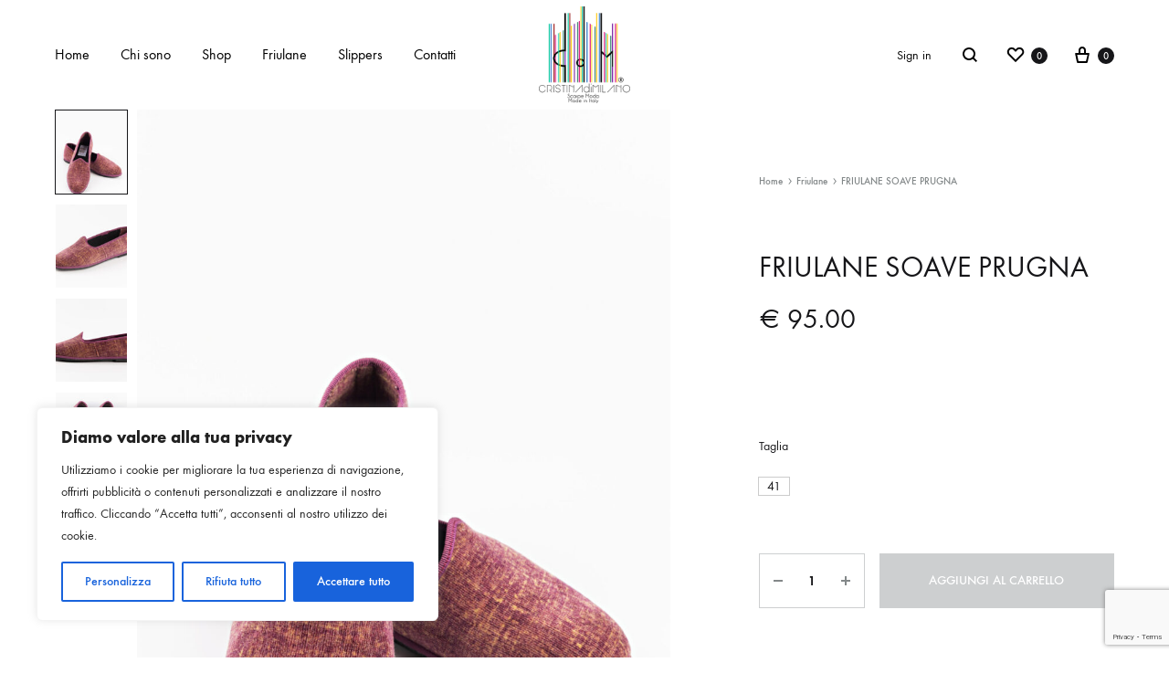

--- FILE ---
content_type: text/html; charset=utf-8
request_url: https://www.google.com/recaptcha/api2/anchor?ar=1&k=6LdA8BgqAAAAAEHYkQwrFZKBtEnnhyktZ-z3sTQj&co=aHR0cHM6Ly93d3cuY3Jpc3RpbmFkaW1pbGFuby5jb206NDQz&hl=en&v=7gg7H51Q-naNfhmCP3_R47ho&size=invisible&anchor-ms=20000&execute-ms=15000&cb=ozj28v11ynrk
body_size: 48054
content:
<!DOCTYPE HTML><html dir="ltr" lang="en"><head><meta http-equiv="Content-Type" content="text/html; charset=UTF-8">
<meta http-equiv="X-UA-Compatible" content="IE=edge">
<title>reCAPTCHA</title>
<style type="text/css">
/* cyrillic-ext */
@font-face {
  font-family: 'Roboto';
  font-style: normal;
  font-weight: 400;
  font-stretch: 100%;
  src: url(//fonts.gstatic.com/s/roboto/v48/KFO7CnqEu92Fr1ME7kSn66aGLdTylUAMa3GUBHMdazTgWw.woff2) format('woff2');
  unicode-range: U+0460-052F, U+1C80-1C8A, U+20B4, U+2DE0-2DFF, U+A640-A69F, U+FE2E-FE2F;
}
/* cyrillic */
@font-face {
  font-family: 'Roboto';
  font-style: normal;
  font-weight: 400;
  font-stretch: 100%;
  src: url(//fonts.gstatic.com/s/roboto/v48/KFO7CnqEu92Fr1ME7kSn66aGLdTylUAMa3iUBHMdazTgWw.woff2) format('woff2');
  unicode-range: U+0301, U+0400-045F, U+0490-0491, U+04B0-04B1, U+2116;
}
/* greek-ext */
@font-face {
  font-family: 'Roboto';
  font-style: normal;
  font-weight: 400;
  font-stretch: 100%;
  src: url(//fonts.gstatic.com/s/roboto/v48/KFO7CnqEu92Fr1ME7kSn66aGLdTylUAMa3CUBHMdazTgWw.woff2) format('woff2');
  unicode-range: U+1F00-1FFF;
}
/* greek */
@font-face {
  font-family: 'Roboto';
  font-style: normal;
  font-weight: 400;
  font-stretch: 100%;
  src: url(//fonts.gstatic.com/s/roboto/v48/KFO7CnqEu92Fr1ME7kSn66aGLdTylUAMa3-UBHMdazTgWw.woff2) format('woff2');
  unicode-range: U+0370-0377, U+037A-037F, U+0384-038A, U+038C, U+038E-03A1, U+03A3-03FF;
}
/* math */
@font-face {
  font-family: 'Roboto';
  font-style: normal;
  font-weight: 400;
  font-stretch: 100%;
  src: url(//fonts.gstatic.com/s/roboto/v48/KFO7CnqEu92Fr1ME7kSn66aGLdTylUAMawCUBHMdazTgWw.woff2) format('woff2');
  unicode-range: U+0302-0303, U+0305, U+0307-0308, U+0310, U+0312, U+0315, U+031A, U+0326-0327, U+032C, U+032F-0330, U+0332-0333, U+0338, U+033A, U+0346, U+034D, U+0391-03A1, U+03A3-03A9, U+03B1-03C9, U+03D1, U+03D5-03D6, U+03F0-03F1, U+03F4-03F5, U+2016-2017, U+2034-2038, U+203C, U+2040, U+2043, U+2047, U+2050, U+2057, U+205F, U+2070-2071, U+2074-208E, U+2090-209C, U+20D0-20DC, U+20E1, U+20E5-20EF, U+2100-2112, U+2114-2115, U+2117-2121, U+2123-214F, U+2190, U+2192, U+2194-21AE, U+21B0-21E5, U+21F1-21F2, U+21F4-2211, U+2213-2214, U+2216-22FF, U+2308-230B, U+2310, U+2319, U+231C-2321, U+2336-237A, U+237C, U+2395, U+239B-23B7, U+23D0, U+23DC-23E1, U+2474-2475, U+25AF, U+25B3, U+25B7, U+25BD, U+25C1, U+25CA, U+25CC, U+25FB, U+266D-266F, U+27C0-27FF, U+2900-2AFF, U+2B0E-2B11, U+2B30-2B4C, U+2BFE, U+3030, U+FF5B, U+FF5D, U+1D400-1D7FF, U+1EE00-1EEFF;
}
/* symbols */
@font-face {
  font-family: 'Roboto';
  font-style: normal;
  font-weight: 400;
  font-stretch: 100%;
  src: url(//fonts.gstatic.com/s/roboto/v48/KFO7CnqEu92Fr1ME7kSn66aGLdTylUAMaxKUBHMdazTgWw.woff2) format('woff2');
  unicode-range: U+0001-000C, U+000E-001F, U+007F-009F, U+20DD-20E0, U+20E2-20E4, U+2150-218F, U+2190, U+2192, U+2194-2199, U+21AF, U+21E6-21F0, U+21F3, U+2218-2219, U+2299, U+22C4-22C6, U+2300-243F, U+2440-244A, U+2460-24FF, U+25A0-27BF, U+2800-28FF, U+2921-2922, U+2981, U+29BF, U+29EB, U+2B00-2BFF, U+4DC0-4DFF, U+FFF9-FFFB, U+10140-1018E, U+10190-1019C, U+101A0, U+101D0-101FD, U+102E0-102FB, U+10E60-10E7E, U+1D2C0-1D2D3, U+1D2E0-1D37F, U+1F000-1F0FF, U+1F100-1F1AD, U+1F1E6-1F1FF, U+1F30D-1F30F, U+1F315, U+1F31C, U+1F31E, U+1F320-1F32C, U+1F336, U+1F378, U+1F37D, U+1F382, U+1F393-1F39F, U+1F3A7-1F3A8, U+1F3AC-1F3AF, U+1F3C2, U+1F3C4-1F3C6, U+1F3CA-1F3CE, U+1F3D4-1F3E0, U+1F3ED, U+1F3F1-1F3F3, U+1F3F5-1F3F7, U+1F408, U+1F415, U+1F41F, U+1F426, U+1F43F, U+1F441-1F442, U+1F444, U+1F446-1F449, U+1F44C-1F44E, U+1F453, U+1F46A, U+1F47D, U+1F4A3, U+1F4B0, U+1F4B3, U+1F4B9, U+1F4BB, U+1F4BF, U+1F4C8-1F4CB, U+1F4D6, U+1F4DA, U+1F4DF, U+1F4E3-1F4E6, U+1F4EA-1F4ED, U+1F4F7, U+1F4F9-1F4FB, U+1F4FD-1F4FE, U+1F503, U+1F507-1F50B, U+1F50D, U+1F512-1F513, U+1F53E-1F54A, U+1F54F-1F5FA, U+1F610, U+1F650-1F67F, U+1F687, U+1F68D, U+1F691, U+1F694, U+1F698, U+1F6AD, U+1F6B2, U+1F6B9-1F6BA, U+1F6BC, U+1F6C6-1F6CF, U+1F6D3-1F6D7, U+1F6E0-1F6EA, U+1F6F0-1F6F3, U+1F6F7-1F6FC, U+1F700-1F7FF, U+1F800-1F80B, U+1F810-1F847, U+1F850-1F859, U+1F860-1F887, U+1F890-1F8AD, U+1F8B0-1F8BB, U+1F8C0-1F8C1, U+1F900-1F90B, U+1F93B, U+1F946, U+1F984, U+1F996, U+1F9E9, U+1FA00-1FA6F, U+1FA70-1FA7C, U+1FA80-1FA89, U+1FA8F-1FAC6, U+1FACE-1FADC, U+1FADF-1FAE9, U+1FAF0-1FAF8, U+1FB00-1FBFF;
}
/* vietnamese */
@font-face {
  font-family: 'Roboto';
  font-style: normal;
  font-weight: 400;
  font-stretch: 100%;
  src: url(//fonts.gstatic.com/s/roboto/v48/KFO7CnqEu92Fr1ME7kSn66aGLdTylUAMa3OUBHMdazTgWw.woff2) format('woff2');
  unicode-range: U+0102-0103, U+0110-0111, U+0128-0129, U+0168-0169, U+01A0-01A1, U+01AF-01B0, U+0300-0301, U+0303-0304, U+0308-0309, U+0323, U+0329, U+1EA0-1EF9, U+20AB;
}
/* latin-ext */
@font-face {
  font-family: 'Roboto';
  font-style: normal;
  font-weight: 400;
  font-stretch: 100%;
  src: url(//fonts.gstatic.com/s/roboto/v48/KFO7CnqEu92Fr1ME7kSn66aGLdTylUAMa3KUBHMdazTgWw.woff2) format('woff2');
  unicode-range: U+0100-02BA, U+02BD-02C5, U+02C7-02CC, U+02CE-02D7, U+02DD-02FF, U+0304, U+0308, U+0329, U+1D00-1DBF, U+1E00-1E9F, U+1EF2-1EFF, U+2020, U+20A0-20AB, U+20AD-20C0, U+2113, U+2C60-2C7F, U+A720-A7FF;
}
/* latin */
@font-face {
  font-family: 'Roboto';
  font-style: normal;
  font-weight: 400;
  font-stretch: 100%;
  src: url(//fonts.gstatic.com/s/roboto/v48/KFO7CnqEu92Fr1ME7kSn66aGLdTylUAMa3yUBHMdazQ.woff2) format('woff2');
  unicode-range: U+0000-00FF, U+0131, U+0152-0153, U+02BB-02BC, U+02C6, U+02DA, U+02DC, U+0304, U+0308, U+0329, U+2000-206F, U+20AC, U+2122, U+2191, U+2193, U+2212, U+2215, U+FEFF, U+FFFD;
}
/* cyrillic-ext */
@font-face {
  font-family: 'Roboto';
  font-style: normal;
  font-weight: 500;
  font-stretch: 100%;
  src: url(//fonts.gstatic.com/s/roboto/v48/KFO7CnqEu92Fr1ME7kSn66aGLdTylUAMa3GUBHMdazTgWw.woff2) format('woff2');
  unicode-range: U+0460-052F, U+1C80-1C8A, U+20B4, U+2DE0-2DFF, U+A640-A69F, U+FE2E-FE2F;
}
/* cyrillic */
@font-face {
  font-family: 'Roboto';
  font-style: normal;
  font-weight: 500;
  font-stretch: 100%;
  src: url(//fonts.gstatic.com/s/roboto/v48/KFO7CnqEu92Fr1ME7kSn66aGLdTylUAMa3iUBHMdazTgWw.woff2) format('woff2');
  unicode-range: U+0301, U+0400-045F, U+0490-0491, U+04B0-04B1, U+2116;
}
/* greek-ext */
@font-face {
  font-family: 'Roboto';
  font-style: normal;
  font-weight: 500;
  font-stretch: 100%;
  src: url(//fonts.gstatic.com/s/roboto/v48/KFO7CnqEu92Fr1ME7kSn66aGLdTylUAMa3CUBHMdazTgWw.woff2) format('woff2');
  unicode-range: U+1F00-1FFF;
}
/* greek */
@font-face {
  font-family: 'Roboto';
  font-style: normal;
  font-weight: 500;
  font-stretch: 100%;
  src: url(//fonts.gstatic.com/s/roboto/v48/KFO7CnqEu92Fr1ME7kSn66aGLdTylUAMa3-UBHMdazTgWw.woff2) format('woff2');
  unicode-range: U+0370-0377, U+037A-037F, U+0384-038A, U+038C, U+038E-03A1, U+03A3-03FF;
}
/* math */
@font-face {
  font-family: 'Roboto';
  font-style: normal;
  font-weight: 500;
  font-stretch: 100%;
  src: url(//fonts.gstatic.com/s/roboto/v48/KFO7CnqEu92Fr1ME7kSn66aGLdTylUAMawCUBHMdazTgWw.woff2) format('woff2');
  unicode-range: U+0302-0303, U+0305, U+0307-0308, U+0310, U+0312, U+0315, U+031A, U+0326-0327, U+032C, U+032F-0330, U+0332-0333, U+0338, U+033A, U+0346, U+034D, U+0391-03A1, U+03A3-03A9, U+03B1-03C9, U+03D1, U+03D5-03D6, U+03F0-03F1, U+03F4-03F5, U+2016-2017, U+2034-2038, U+203C, U+2040, U+2043, U+2047, U+2050, U+2057, U+205F, U+2070-2071, U+2074-208E, U+2090-209C, U+20D0-20DC, U+20E1, U+20E5-20EF, U+2100-2112, U+2114-2115, U+2117-2121, U+2123-214F, U+2190, U+2192, U+2194-21AE, U+21B0-21E5, U+21F1-21F2, U+21F4-2211, U+2213-2214, U+2216-22FF, U+2308-230B, U+2310, U+2319, U+231C-2321, U+2336-237A, U+237C, U+2395, U+239B-23B7, U+23D0, U+23DC-23E1, U+2474-2475, U+25AF, U+25B3, U+25B7, U+25BD, U+25C1, U+25CA, U+25CC, U+25FB, U+266D-266F, U+27C0-27FF, U+2900-2AFF, U+2B0E-2B11, U+2B30-2B4C, U+2BFE, U+3030, U+FF5B, U+FF5D, U+1D400-1D7FF, U+1EE00-1EEFF;
}
/* symbols */
@font-face {
  font-family: 'Roboto';
  font-style: normal;
  font-weight: 500;
  font-stretch: 100%;
  src: url(//fonts.gstatic.com/s/roboto/v48/KFO7CnqEu92Fr1ME7kSn66aGLdTylUAMaxKUBHMdazTgWw.woff2) format('woff2');
  unicode-range: U+0001-000C, U+000E-001F, U+007F-009F, U+20DD-20E0, U+20E2-20E4, U+2150-218F, U+2190, U+2192, U+2194-2199, U+21AF, U+21E6-21F0, U+21F3, U+2218-2219, U+2299, U+22C4-22C6, U+2300-243F, U+2440-244A, U+2460-24FF, U+25A0-27BF, U+2800-28FF, U+2921-2922, U+2981, U+29BF, U+29EB, U+2B00-2BFF, U+4DC0-4DFF, U+FFF9-FFFB, U+10140-1018E, U+10190-1019C, U+101A0, U+101D0-101FD, U+102E0-102FB, U+10E60-10E7E, U+1D2C0-1D2D3, U+1D2E0-1D37F, U+1F000-1F0FF, U+1F100-1F1AD, U+1F1E6-1F1FF, U+1F30D-1F30F, U+1F315, U+1F31C, U+1F31E, U+1F320-1F32C, U+1F336, U+1F378, U+1F37D, U+1F382, U+1F393-1F39F, U+1F3A7-1F3A8, U+1F3AC-1F3AF, U+1F3C2, U+1F3C4-1F3C6, U+1F3CA-1F3CE, U+1F3D4-1F3E0, U+1F3ED, U+1F3F1-1F3F3, U+1F3F5-1F3F7, U+1F408, U+1F415, U+1F41F, U+1F426, U+1F43F, U+1F441-1F442, U+1F444, U+1F446-1F449, U+1F44C-1F44E, U+1F453, U+1F46A, U+1F47D, U+1F4A3, U+1F4B0, U+1F4B3, U+1F4B9, U+1F4BB, U+1F4BF, U+1F4C8-1F4CB, U+1F4D6, U+1F4DA, U+1F4DF, U+1F4E3-1F4E6, U+1F4EA-1F4ED, U+1F4F7, U+1F4F9-1F4FB, U+1F4FD-1F4FE, U+1F503, U+1F507-1F50B, U+1F50D, U+1F512-1F513, U+1F53E-1F54A, U+1F54F-1F5FA, U+1F610, U+1F650-1F67F, U+1F687, U+1F68D, U+1F691, U+1F694, U+1F698, U+1F6AD, U+1F6B2, U+1F6B9-1F6BA, U+1F6BC, U+1F6C6-1F6CF, U+1F6D3-1F6D7, U+1F6E0-1F6EA, U+1F6F0-1F6F3, U+1F6F7-1F6FC, U+1F700-1F7FF, U+1F800-1F80B, U+1F810-1F847, U+1F850-1F859, U+1F860-1F887, U+1F890-1F8AD, U+1F8B0-1F8BB, U+1F8C0-1F8C1, U+1F900-1F90B, U+1F93B, U+1F946, U+1F984, U+1F996, U+1F9E9, U+1FA00-1FA6F, U+1FA70-1FA7C, U+1FA80-1FA89, U+1FA8F-1FAC6, U+1FACE-1FADC, U+1FADF-1FAE9, U+1FAF0-1FAF8, U+1FB00-1FBFF;
}
/* vietnamese */
@font-face {
  font-family: 'Roboto';
  font-style: normal;
  font-weight: 500;
  font-stretch: 100%;
  src: url(//fonts.gstatic.com/s/roboto/v48/KFO7CnqEu92Fr1ME7kSn66aGLdTylUAMa3OUBHMdazTgWw.woff2) format('woff2');
  unicode-range: U+0102-0103, U+0110-0111, U+0128-0129, U+0168-0169, U+01A0-01A1, U+01AF-01B0, U+0300-0301, U+0303-0304, U+0308-0309, U+0323, U+0329, U+1EA0-1EF9, U+20AB;
}
/* latin-ext */
@font-face {
  font-family: 'Roboto';
  font-style: normal;
  font-weight: 500;
  font-stretch: 100%;
  src: url(//fonts.gstatic.com/s/roboto/v48/KFO7CnqEu92Fr1ME7kSn66aGLdTylUAMa3KUBHMdazTgWw.woff2) format('woff2');
  unicode-range: U+0100-02BA, U+02BD-02C5, U+02C7-02CC, U+02CE-02D7, U+02DD-02FF, U+0304, U+0308, U+0329, U+1D00-1DBF, U+1E00-1E9F, U+1EF2-1EFF, U+2020, U+20A0-20AB, U+20AD-20C0, U+2113, U+2C60-2C7F, U+A720-A7FF;
}
/* latin */
@font-face {
  font-family: 'Roboto';
  font-style: normal;
  font-weight: 500;
  font-stretch: 100%;
  src: url(//fonts.gstatic.com/s/roboto/v48/KFO7CnqEu92Fr1ME7kSn66aGLdTylUAMa3yUBHMdazQ.woff2) format('woff2');
  unicode-range: U+0000-00FF, U+0131, U+0152-0153, U+02BB-02BC, U+02C6, U+02DA, U+02DC, U+0304, U+0308, U+0329, U+2000-206F, U+20AC, U+2122, U+2191, U+2193, U+2212, U+2215, U+FEFF, U+FFFD;
}
/* cyrillic-ext */
@font-face {
  font-family: 'Roboto';
  font-style: normal;
  font-weight: 900;
  font-stretch: 100%;
  src: url(//fonts.gstatic.com/s/roboto/v48/KFO7CnqEu92Fr1ME7kSn66aGLdTylUAMa3GUBHMdazTgWw.woff2) format('woff2');
  unicode-range: U+0460-052F, U+1C80-1C8A, U+20B4, U+2DE0-2DFF, U+A640-A69F, U+FE2E-FE2F;
}
/* cyrillic */
@font-face {
  font-family: 'Roboto';
  font-style: normal;
  font-weight: 900;
  font-stretch: 100%;
  src: url(//fonts.gstatic.com/s/roboto/v48/KFO7CnqEu92Fr1ME7kSn66aGLdTylUAMa3iUBHMdazTgWw.woff2) format('woff2');
  unicode-range: U+0301, U+0400-045F, U+0490-0491, U+04B0-04B1, U+2116;
}
/* greek-ext */
@font-face {
  font-family: 'Roboto';
  font-style: normal;
  font-weight: 900;
  font-stretch: 100%;
  src: url(//fonts.gstatic.com/s/roboto/v48/KFO7CnqEu92Fr1ME7kSn66aGLdTylUAMa3CUBHMdazTgWw.woff2) format('woff2');
  unicode-range: U+1F00-1FFF;
}
/* greek */
@font-face {
  font-family: 'Roboto';
  font-style: normal;
  font-weight: 900;
  font-stretch: 100%;
  src: url(//fonts.gstatic.com/s/roboto/v48/KFO7CnqEu92Fr1ME7kSn66aGLdTylUAMa3-UBHMdazTgWw.woff2) format('woff2');
  unicode-range: U+0370-0377, U+037A-037F, U+0384-038A, U+038C, U+038E-03A1, U+03A3-03FF;
}
/* math */
@font-face {
  font-family: 'Roboto';
  font-style: normal;
  font-weight: 900;
  font-stretch: 100%;
  src: url(//fonts.gstatic.com/s/roboto/v48/KFO7CnqEu92Fr1ME7kSn66aGLdTylUAMawCUBHMdazTgWw.woff2) format('woff2');
  unicode-range: U+0302-0303, U+0305, U+0307-0308, U+0310, U+0312, U+0315, U+031A, U+0326-0327, U+032C, U+032F-0330, U+0332-0333, U+0338, U+033A, U+0346, U+034D, U+0391-03A1, U+03A3-03A9, U+03B1-03C9, U+03D1, U+03D5-03D6, U+03F0-03F1, U+03F4-03F5, U+2016-2017, U+2034-2038, U+203C, U+2040, U+2043, U+2047, U+2050, U+2057, U+205F, U+2070-2071, U+2074-208E, U+2090-209C, U+20D0-20DC, U+20E1, U+20E5-20EF, U+2100-2112, U+2114-2115, U+2117-2121, U+2123-214F, U+2190, U+2192, U+2194-21AE, U+21B0-21E5, U+21F1-21F2, U+21F4-2211, U+2213-2214, U+2216-22FF, U+2308-230B, U+2310, U+2319, U+231C-2321, U+2336-237A, U+237C, U+2395, U+239B-23B7, U+23D0, U+23DC-23E1, U+2474-2475, U+25AF, U+25B3, U+25B7, U+25BD, U+25C1, U+25CA, U+25CC, U+25FB, U+266D-266F, U+27C0-27FF, U+2900-2AFF, U+2B0E-2B11, U+2B30-2B4C, U+2BFE, U+3030, U+FF5B, U+FF5D, U+1D400-1D7FF, U+1EE00-1EEFF;
}
/* symbols */
@font-face {
  font-family: 'Roboto';
  font-style: normal;
  font-weight: 900;
  font-stretch: 100%;
  src: url(//fonts.gstatic.com/s/roboto/v48/KFO7CnqEu92Fr1ME7kSn66aGLdTylUAMaxKUBHMdazTgWw.woff2) format('woff2');
  unicode-range: U+0001-000C, U+000E-001F, U+007F-009F, U+20DD-20E0, U+20E2-20E4, U+2150-218F, U+2190, U+2192, U+2194-2199, U+21AF, U+21E6-21F0, U+21F3, U+2218-2219, U+2299, U+22C4-22C6, U+2300-243F, U+2440-244A, U+2460-24FF, U+25A0-27BF, U+2800-28FF, U+2921-2922, U+2981, U+29BF, U+29EB, U+2B00-2BFF, U+4DC0-4DFF, U+FFF9-FFFB, U+10140-1018E, U+10190-1019C, U+101A0, U+101D0-101FD, U+102E0-102FB, U+10E60-10E7E, U+1D2C0-1D2D3, U+1D2E0-1D37F, U+1F000-1F0FF, U+1F100-1F1AD, U+1F1E6-1F1FF, U+1F30D-1F30F, U+1F315, U+1F31C, U+1F31E, U+1F320-1F32C, U+1F336, U+1F378, U+1F37D, U+1F382, U+1F393-1F39F, U+1F3A7-1F3A8, U+1F3AC-1F3AF, U+1F3C2, U+1F3C4-1F3C6, U+1F3CA-1F3CE, U+1F3D4-1F3E0, U+1F3ED, U+1F3F1-1F3F3, U+1F3F5-1F3F7, U+1F408, U+1F415, U+1F41F, U+1F426, U+1F43F, U+1F441-1F442, U+1F444, U+1F446-1F449, U+1F44C-1F44E, U+1F453, U+1F46A, U+1F47D, U+1F4A3, U+1F4B0, U+1F4B3, U+1F4B9, U+1F4BB, U+1F4BF, U+1F4C8-1F4CB, U+1F4D6, U+1F4DA, U+1F4DF, U+1F4E3-1F4E6, U+1F4EA-1F4ED, U+1F4F7, U+1F4F9-1F4FB, U+1F4FD-1F4FE, U+1F503, U+1F507-1F50B, U+1F50D, U+1F512-1F513, U+1F53E-1F54A, U+1F54F-1F5FA, U+1F610, U+1F650-1F67F, U+1F687, U+1F68D, U+1F691, U+1F694, U+1F698, U+1F6AD, U+1F6B2, U+1F6B9-1F6BA, U+1F6BC, U+1F6C6-1F6CF, U+1F6D3-1F6D7, U+1F6E0-1F6EA, U+1F6F0-1F6F3, U+1F6F7-1F6FC, U+1F700-1F7FF, U+1F800-1F80B, U+1F810-1F847, U+1F850-1F859, U+1F860-1F887, U+1F890-1F8AD, U+1F8B0-1F8BB, U+1F8C0-1F8C1, U+1F900-1F90B, U+1F93B, U+1F946, U+1F984, U+1F996, U+1F9E9, U+1FA00-1FA6F, U+1FA70-1FA7C, U+1FA80-1FA89, U+1FA8F-1FAC6, U+1FACE-1FADC, U+1FADF-1FAE9, U+1FAF0-1FAF8, U+1FB00-1FBFF;
}
/* vietnamese */
@font-face {
  font-family: 'Roboto';
  font-style: normal;
  font-weight: 900;
  font-stretch: 100%;
  src: url(//fonts.gstatic.com/s/roboto/v48/KFO7CnqEu92Fr1ME7kSn66aGLdTylUAMa3OUBHMdazTgWw.woff2) format('woff2');
  unicode-range: U+0102-0103, U+0110-0111, U+0128-0129, U+0168-0169, U+01A0-01A1, U+01AF-01B0, U+0300-0301, U+0303-0304, U+0308-0309, U+0323, U+0329, U+1EA0-1EF9, U+20AB;
}
/* latin-ext */
@font-face {
  font-family: 'Roboto';
  font-style: normal;
  font-weight: 900;
  font-stretch: 100%;
  src: url(//fonts.gstatic.com/s/roboto/v48/KFO7CnqEu92Fr1ME7kSn66aGLdTylUAMa3KUBHMdazTgWw.woff2) format('woff2');
  unicode-range: U+0100-02BA, U+02BD-02C5, U+02C7-02CC, U+02CE-02D7, U+02DD-02FF, U+0304, U+0308, U+0329, U+1D00-1DBF, U+1E00-1E9F, U+1EF2-1EFF, U+2020, U+20A0-20AB, U+20AD-20C0, U+2113, U+2C60-2C7F, U+A720-A7FF;
}
/* latin */
@font-face {
  font-family: 'Roboto';
  font-style: normal;
  font-weight: 900;
  font-stretch: 100%;
  src: url(//fonts.gstatic.com/s/roboto/v48/KFO7CnqEu92Fr1ME7kSn66aGLdTylUAMa3yUBHMdazQ.woff2) format('woff2');
  unicode-range: U+0000-00FF, U+0131, U+0152-0153, U+02BB-02BC, U+02C6, U+02DA, U+02DC, U+0304, U+0308, U+0329, U+2000-206F, U+20AC, U+2122, U+2191, U+2193, U+2212, U+2215, U+FEFF, U+FFFD;
}

</style>
<link rel="stylesheet" type="text/css" href="https://www.gstatic.com/recaptcha/releases/7gg7H51Q-naNfhmCP3_R47ho/styles__ltr.css">
<script nonce="1rCmij13rI419gZKp9gdDg" type="text/javascript">window['__recaptcha_api'] = 'https://www.google.com/recaptcha/api2/';</script>
<script type="text/javascript" src="https://www.gstatic.com/recaptcha/releases/7gg7H51Q-naNfhmCP3_R47ho/recaptcha__en.js" nonce="1rCmij13rI419gZKp9gdDg">
      
    </script></head>
<body><div id="rc-anchor-alert" class="rc-anchor-alert"></div>
<input type="hidden" id="recaptcha-token" value="[base64]">
<script type="text/javascript" nonce="1rCmij13rI419gZKp9gdDg">
      recaptcha.anchor.Main.init("[\x22ainput\x22,[\x22bgdata\x22,\x22\x22,\[base64]/[base64]/[base64]/[base64]/[base64]/[base64]/[base64]/[base64]/[base64]/[base64]/[base64]/[base64]/[base64]/[base64]/[base64]\\u003d\\u003d\x22,\[base64]\x22,\x22UQbCq8K+VHnDp1g1R8KLU8O6w6MEw458GjF3wq91w689QMOoD8KpwoRCCsO9w6fCpsK9LStkw75lw6bDlDN3w6nDm8K0HRTDusKGw44AB8OtHMKIwp3DlcOeCMOYVSxcwpQoLsO+bsKqw5rDuT59wohRCyZJwp/DrcKHIsOKwpwYw5TDjcOzwp/Ciy9mL8KgTsOVPhHDq0vCrsOAwqjDmcKlwr7DpcOcGH57wqRnRA5+WsOpdwzChcO1b8KEUsKLw7TCgHLDiTYiwoZ0w714wrzDuW1oDsOewqLDi0tIw5lzAMK6woXCjsOgw6ZbOsKmNDhUwrvDqcKkZ8K/fMKkAcKywo0Ow7DDi3YDw7RoABAgw5fDu8OUwpbChmZvVcOEw6LDjMK9fsOBEcOeRzQFw75Vw5bCtcK4w5bCkMOPLcOowpN/wp4QS8OwwqDClVlwWMOAEMOWwpN+BXnDqk3DqVzDjVDDoMKKw6Rgw6fDicOsw61bKx3CvyrDmQtzw5okcXvCnnTCrcKlw4BbFkYhw7LCicK3w4nCkMKQDikNw4QVwo9TASFYR8KGSBbDkMO7w6/Ct8KOwpzDksOVwovCqyvCnsOhBDLCrRgHBkdLwrHDlcOUGsK8GMKhF1vDsMKCw60lWMKuGk9rWcKOX8KnQD/CvXDDjsOgwqHDncO9X8Ogwp7DvMKLw4rDh0ISw4Ydw7YfPW44RC5ZwrXDsH7CgHLCoQzDvD/DkWfDrCXDlcOqw4IPCmLCgWJSFsOmwpc+wrbDqcK/wps/[base64]/DszxzwqQcwp1dwqxueWYbw5YSX04hBMKVAcOqImUOw6HDtMO4w4/[base64]/Dp3rCj2rClcOCVSduagsDw7vDjHl6IcKhwqREwrYgwqvDjk/DkMOiM8KKTcKhO8OQwoQZwpgJT18GPH9RwoEYw40lw6M3STXDkcKmQcOiwo93wqPCrMKWw5LCnGNMwojCrcKcKMKBwqfCmMKbUF3ChFjDm8KOwp/DusK4S8OvER7CpcKtwrjDlCnCmsOyaw3CmcK/RGwQw4MZw4XDqzPDkkbDnsKOw6QoHQPDvHTDi8KPS8OycMObacOzbBLDt349wr4BSsOMNjdXWVNkwqTCksK8IDXDv8Ocw47DusOxcWUWYDLDh8OCZcKARjsCHx12wq/CsCxCw7TDiMOxLTMcw5DCnsK8wqRIw78jw5HDlxt2w5o1IAJ+w5rDjcKZwqfChE3DoDxCXcKQIMOEwqDDjMO9w6Q2E1YhUjclfcO1V8KgGsO6MXfCmcKjdsK+BsKwwrjDvDzCmAw/[base64]/[base64]/[base64]/CjsOgwpDCjRDCtMOGYcKDGz3CsA/CiXTDisOCBkttwq3Dm8OMwrBcagVowp3DlVLDusK/VxHClsOhw7TCmcK0wrvCpMKlwp0rwonCiW3CownClXXDosKmGzTDgsKPFcOYdsOSLWF1w6zCm2vDji0kw6bCtMOUwrB9E8KODQBwGMKyw7U9wpvCosKKOcOWQkxgwozDtGfCrmU4Mj/CjMOHwp5Ew5VSwr/Cp3DCucO9Q8OHwq46aMO3KcKCw4XDkUAWEcObT2LCpCrDqyppZ8Oiw7TCrEAtcMOCwpxoMcKNTi/Do8KwIMO5E8OBHSzDvcOxL8OPRnUSXDfDl8K0LMOFwrZ3LjVgw6k6cMKfw43Dk8OrDsK7wqB2U3HDgRXCkU0DAMKcA8Orw4jDoDvDoMKqK8O+CSTCu8O3BR5JYmXDnnLCh8Ovw6XDsRHDmkI/wox1fUYeAEMsWcK+wqzDnDfCrybDqMO+w4U4w4Rbwo4de8KJRMOEw4ZZIxESTlDDlxAxecOPwoBzw6HCsMOBfsKNwovClcOtwpXClMO5CsKbwrNofsOswq/Ch8OWwprDmsOkw7c4LsOEVsOhw4vDh8Kzwoxdwp7DvMOGSjIMQgB8w7BxEHQpw5sIwqovRXHCvMKcw79iwodcRCTChMO7TQ/CiwMEwrTCncK2cynCvHoOwrPDmcK0w4zDicKUwqANwpxjB0oJdMO/[base64]/CoMOvJHAqwovDq1jDv8ObDcKUfB/CosKBw5jDsMKfwqLCqmxGaFJhHsKfKGEKwrNnXsKbw4BLJitHw4XCokIJBQIqw5fDqsOaRcOZw4FowoArw6UEw6HDl2xWegQKDx1MLFHChsOWQywsImTDoW/[base64]/CuiY/w4lLFW0Gw6/DusOkwrzDrsKOAHTDuHXCu8K5SjgxLEfDgcKkCMO4FU5aOgtpDn3Dl8KOKHkTUXFmwofCuwfCpsKUwokew4bCnRshwqNBw5NpAm7CtcK8HsO1wqfCnsK0dsOgcsOcPgo6PCx5BhNXwqzCoXvCkEJxFQ7Dv8KoCU/DqcKnQ2jClhh8ScKPQADDhsKTw7nDlEwLcsKWTsOFwrg/[base64]/CqMK9w5DDjMK4KMKOUAYcJjIBdCfDgMOPAlhaIsKha33CosOWwqHDsy4LwrjCtMOrRyEwwrw1G8KpUcKDbRjCn8KhwoA9IkfDm8OSLMK/w4sfwo7DmwrCmQLDlh8Nw4YdwqzDj8Krwrk8FV3DjcOpwqLDoQtVw6DDqsKRB8Kkw6XDpQjDhMK8wp7CtMKwwpPDg8OGw6jDllfDlcKtw5xuZmNAwrjCusKVw6fDpxZ8FRTCuV5sZ8KmIsOOwo3DjMKhwot/[base64]/wrfDqEPDsy7Ci0Rnw4FQTzM5KMK6TsKKGDNDICUAOcOpwrLCij3DqMO1wpXDtyrCqMK0wo9sAXbCucKxCcKrUGdxw5VZwobCm8KKw5DCmsKww6VwTMOtw5VaX8K8EV08aEDDrVvCmznDtcKrwoHCtsKjwqHCpxgEFMObQU3DgcK5wrN7F3TDnx/Dn3jDtsKIwqrCtMOww5ZNLUzCmh3Cjm5CBsKLwo/DqRfCpkrDoH81QcOewqh1dBYiGcOrwqkaw4TDs8Orw6Fpw6HDvHk7wq7DvhzClsKHwo1+P2/CohXDn1TCozrDpMO/wpJzwr3CiywkK8OnSFrDswQsEgfCvQ3DmsOPw7vCpsOjwrXDjiTDj1UxZcOGwo/[base64]/ClcK2RcOrYcKCHsOlfyHDm8KdwoojwrnDmndxIXjCgMK2w5BwWMK/[base64]/SBnDlMKMwoVPwpFyD3hrF8OSXA1iwqbClcO+VxIXSHgFIsKUScOGAQ/CqUAiWsK+IMOAYkYfwrjDvsKASsOnw4FHbGHDpXpOanfDvMOJw4rCvCfDmSnDp0LCvcORE05uC8KDEQN8wr8bwrHCkcOfOsKRHsO7IC16wqnCvmsmAcKUw5bCvsK/KMOTw77DicOVYV0AIMOSGMO9w7TCtlLDicOyelXDo8K5bhnCgsKYejwSw4dcw7ozw4XCon/[base64]/G8O5w7TDicOnw4XDu8OjwqzCrFQfwq5lJ8O1w64Dwr0mwrLCoFzCk8OuWg3DssOJanDDmMOqQk15SsO4bcKpw4vCjMK7w6/DkUwTcnLDq8KRw6BUwpnChWPDvcKew5LDusK3wocxw7vDrMK2GzzDiyQGAyPDiihew5h5G0jDmxvCi8K0SRrDgsKbwpYzKy5FK8OSLsKbw7HDtsKKwovClkkDVGbCkcO/A8Kvwq1FeV7CucKdwr/DsR5sfxLDk8Kaa8Kbwq/Di3N2wrVYw5/Ck8OubMO5wpvChkLDiQYCw77Cmwl0wpPDvcKfwqfCksKqaMOwwrDCo0zCiWTCgFd6w6/[base64]/DhMOdwqAtXRHCj8K6wplTwq46aMK8csKRw6zDijcJVcKcL8Kiw7rDp8Ofaiszw6/DrRzCvxvDiQ1iKkIiHgHDvMO6HykWworCs2DCnkfCtcO8wqrDqsK1bx/Crg7Clh9PUXvCi3fCtj7CmsOMORDDucKqw4vCv1Akw5RTw4bCiA/Ch8KuJ8Oow6vDv8OkwqTCliZgw6LDgyJ+w4HDtsO/wovCg3A8wrDChUnCj8KNccKcwqfCtmMxwoZdJXzCt8Khw70awps5BE5Sw4rCj11Bwo8jwqvCsCEBBz1kw5USwqvCkFVSw51Tw6zDvnrDsMOyMsO8w6HDvMKBL8O2w4IDbcO8wqAewoQ4w73DiMOvF3FuwpnCqsOAwpIfw4fCiTDDtsKOOCzDhBlEw7jCpMKiw7F/woNFeMK6bzlfB0VWDMKuHMKSwpNjUx3CpsOPV3HCuMO2wrXDu8Kiwq0nTsKoCcO2DsO/[base64]/Dt8KAW8Ozw7Q0f8KewpTCoMKfYinDsk/Cj8KMdMOow6nChxjDpgIDGcOpcsK5w4TDjmHDosOEwqLCpMKowpZUBTbCgMOkG284WcK+wr0Kw74KwqTCvBJswqkkwo/Ci045TFUYAFrCusOCIsOmeiEew7lZb8OPwpMUZcKGwoMawrLDplIEHMKkF3l2IMKfV2vCi0DCr8OgaFLDgTwnw7V6QDMTw6PDmhLCvnxFC0IswrXDk3Fgwpl+wqlVw61mBcKWw7DDrVzDnMKMw4bDicOLw7xVPMO/wpYuw7IAwqAFW8O0PMOuw7/Du8K+wqjDoEzCqMOrw4XDg8KXw4lnUzc5wrTCg0rDpMORWlklV8OjQVRRw4bDtcKrw4HDljIDwq5mw511w4bDvcKGAUINwoPDj8O/UcODw6V4ChbClcOxLCcjw4ZffsOswrbDoz3DlhbCnMOGGxDDocO/w7LDo8OvZnXCl8Orw5QFamDCvcK8w5B6w57CjHN9UiTDrA7CssKIc1vChcOZK0NDYcOzdsKHNcOjw5UGw67CuyV2PMOXBsO8GMKeAMOmRjPCsUXCuBTDgMKAOMOcAMK3w75DScKjcsKzwpgDwpt8L2IRRsOnLCzCh8Kcw6TDucKawqTCksK2P8KkKMKVVcOEOMOWw5N/wp3CjnbCrkxfWl/ChcKgWkfDgAwKS2zDil8OwosIE8KiXlfCqBtlwrkawoTCkTfDmsOLw5xQw48pw5wjeRHDv8OQwoVmW0J9wq/[base64]/DhMObwq9wCBvCk8OZw7l9w417bg/CsVRYw7jCkkoswqU8w67CkhHDq8K3IDp+wpc6wq9pYMOkwo4Gw47CpMKGUwkeXRkyVi1dBhTDh8KIFG9MwpTDksONwpfCkMOkw6xHwr/Co8Ojw4vCg8OWAHwqw7FPGMKWw4rDig/CusOjwrI+woRvGMOcDsOEeWzDo8KRwpLDvlMGNSU9w6ELXMKrw7fDvMO4YFp2w4lMfMO9ckPDhMKZwpp3PsOqcF/DhMKjBcKGMQkjQcOXPiMEGhIUwojCr8O0bsOPwrZ4Vx3DoEnDgcKkVy4Owpk0LMO0Nj3Di8KxVjxjw4PDnsObClxwOcKbwrlJOytPCcKYRlrCpEnDtBRgV2jCujgsw65Ywo0aKDcgVVvDjMOXwrdjZsO/YipRNsKtVUltwoENwrbDoGpBWkrDkiHDisKeGsKKw6bCqVxIR8OEwo50WsKHHwjDo2k2PnhVInHCnsKYw53DpcKnwrPCoMOnQcKHemQEw6LCkUVKwpN0b8K9azfCocKGwojCo8O+w4DDq8O2AMK+LcOUw4DCsAfCrMOFw7V/QmRIwpvDjMOoesOINMK6DcK2wroRKkIEbytubl7DlyHDh1fCp8Kqw7XCo2fDmMOKYMKVZsOVHCcZwrg8FUkjwqwRwqrDicOawrloGFzDpcK6wqXCuGvDgcOTwoh3YcOGwqlmLcOoRxHDug1Ewo8mQ0bDgQjCryjCiMOqCcOcA1/DmMOBwo/CjWoHw6jDjsKFwqbDpcKkQcKDBgpjO8K0w7dgCDbComjCnmbDs8O5JXYUwrVGXTF9AMKMwqvCqsOoQRPDjAIhGwAIEDzDgHA4bzPDlA/CqxxfFxzCl8Oyw7vCrsOYwp7ChW0lwrDCpcKYwoIBHMO0B8KNw4QEwpVMw4vDrcO4wqF+HVNRX8KTZ34Sw7wowpNMeTtwUAvCqFTCjcKIw7hNHig2wrHCpsKewpgNw7rCmcOhwoIbXMKVWHrDjlYKU23DnU3DhMO8wr8hwpVWOwszwoHDlDRjQRNxfsOUwoLDoQ/DksOSJMKeDD5dYGTDgmDCj8Oiw5jCrW3ClMKtOsKCw6Bsw4vDjsOKw65wMMO3SsO6w6rDryAzV0TDiiTDuyrDv8KsQsOqMwsXw5h7AljCscOFH8KHw7Nvwok3w6xewpLDhsKHwozDnGkVc1/[base64]/[base64]/DisOrAMKPCw1KbhXDkMKIQWZZw4LCsBfCisOLCCnDhsKpJV5rw7Fdwr1Iw7gJwoBMXMO9cmTDn8KTZ8OgK2AYwojDkS7Cg8K+w6dYw5U1esOaw4JVw5RBwo/DgMOuwq8UEFBzw7LCkcOnf8KTdzrCvSgOwp7CosKxwqozJh1Rw7XDjMO2NzxkwrLDqMKJV8O1w4LDskx5d2fCmMOTfcKYw5bDoCjCpsOQwpDCssOuaXJ+RMKcwrxswqrDgsKsw6XCjzLDiMOvwp4qcsKawoMjBMK/wrVUK8KhL8Kow7RaCsKaF8ONw5fDg1Fuw5dKw54kwo4LR8O6w7ZWwr0Rw5FcwpHCi8OnwptFCyjDjcK+w5Qpd8O1w7U9wpt+w63CslnDmDxtw5LCkMObw4g4wqgFLcOAGsKLw73CkVXCmEzDsV3DucKaZsOtQ8K/[base64]/CpMOHw4PCn8O9w4MIHnHDgxXCrz8Iwosewr18wpXDtWApwqBdU8KJe8Olwo/CmSBoWMKUHsOqwpNgw55Mw7U2w7rDqXslwrFJHh9LbcOEX8Oawp/Di2UJVMOuIXRMLEV7KTMDw77CusKdw79/w4NrcG4JHMOxwrA2w60Bw5/CnFhhwq/[base64]/DlyXCgMK0wrnDn8ObMcKawpdZwoHDrMOvwpdbw7jCi8K2acOBwpQtWMOmXhtKw7jClMKBwqIyOlfDj2zCjXEzVCB6w4/Ct8O+wqPDrcK8WcKtw77DlwoaE8K+wrtKwqXCnMKZKRHCrsK6w6/Crys8w4XCr2dWw5AYCcKnw5ojJMORY8KULsOhKcO0w4bDlz/CncO0FkAJIULDmsOZT8OLPkQkEhYIwpFZwqxFKcOhw4kgNBNXBsKPccOsw7TCuSDCvsOLwpPCjSnDg2/[base64]/w5jCncK1e8O6w7LDlSvCicO/CcOow7bDkWfCiA7ChcOmw60cworDkVzCqcOKc8OLI2XDhsOzGsK6NcOCwoIOw7pAw5gqRzXCimLChQDClMOfE2NXECvCmFY3wpEOZgLCrcKZXQUBaMOrw4ZVw5nCrRzDuMK7w6Naw53DrsOPw4l6NcOhw5FTw67CpMKtQhPCuGnDiMO2wqh4TBbChcOmCy/DmsObE8KzSQ9zW8KiwqTDi8K3b3PDlcOhwpk3GkLDrMOzchLCvMKlXgHDscKBwog1wp/DiBHDnChew7MlGcOuwoBew7J/H8OJfVQUMkcgXMO6TGADVMOFw4dJfG/DhGXChwRcDC5YwrbClsKqYMOCw7RoAMKxw7QIXj7CrmXCoUJrwrBVw5/CuUHChcKww6vDpQHCuVHCnBsCPsOPUMKlw40GVnXDlsKCGcKuwqTCujoAw47DiMK3UG9cwrUgB8KWw7gOw5bDnAXCpHHDmSjCnh8Rw64cODXClDfDocOrw4MXUm3Du8KWUDQ6w6/DlcKkw5XDkxZvb8OZwrFRw59AGMOMEcKIGsKdwpJLLcKeIMK1HcO6worDl8KKQzdRbSZPcTZYwrk7wqvDisKmOMOcUw/Cm8KOYWljUMOHVMO6w6fChMKiOABQw6nCnx/DpVLDv8OTwobDh0ZOw40bdh/CsUvCmsKuwrRpcyd9BUDDjXPDuljCpMK7MMKFwqjCoxdmwoDDkMKNY8K4NcOSw5diOMOrQm4JI8KBwpRfdzJ/CsO/w5h1DU5hw4bDlRg1w7/DssKoNsObWH/DtV4MRnrDuAJZZ8O3TsK0NMOAw43DgcK0Fhp1dcKUZxnDqMKdwrljek8BTsOqSDh1wq7CpMKeRcK3IcK+w5/CtsOkKcKIHsKDw7jCj8KiwpFDw7fCtVMZaw5/UsKGWMKye1zDi8Ovw7paHmU/w5vCisOnYsKzKEnCk8OrdntJwrgfE8KtJsKXwpANw7snK8Ohw6ltwrsRwqHDgcK6ID1aIMO/PCTCu33CrMOFwrFtw7k8wqg3w53DksOWw4DClXjCsxDDscOgTMKyGxlwaGTDmBnDpMKWHSRLYipzMmXCrWloe1E8w5LCjMKfOMKeLyMsw4/[base64]/[base64]/DqjpteV8Wc0/CucK2wrPCiMOnwp9Iw5IOw5jChsOhw5FUT2fCnn/DpkJ6fXXDucKIEsKcKUxXwrvDohgmcgjCiMKlwoM2UcOsTCBmYBtww68/[base64]/CuETDhcK6wrTDgzQIHTo/[base64]/[base64]/CrFZhwpljw6HDvjtwwpI5w4fDil7Dty8IHF53FANRwpfDkMOOJsO3b2MiRMOgwqfCtsKVw7XCvMO/[base64]/w4ETGgDCj0YkwrsBw6/CsCFzRMK+dztZwptnFcOXw6kTw5DCpEENwpLDr8O8OybDkQ3DgVhPwqtgFcKuw4xEwqvCv8KrwpPCoGUXPMKYX8OwaCPCshbCocKDwohAHsONw482FsOWw7Mdw7t8M8KNWkDDlWbDrcK7IhFKw5AsBXPDhilpw5/CmMOMcMONcsOyKsOZw67Ci8Odw4IGw7lPHBnDnlYlVEdUwqBme8Krw5gqwo/CkUIqAcOCYi5/DsKCworCtz4XwosUBH/DlwbCoQrCljXDtMK7ZsKbwo16CjpLwoNhw74lw4dHSH/CisOnbDfDlyB2AsK7w7fCmxoGU1/Dv3vCpsKmwoh8wpIaJxxFUcKlwoJjw71kw6NwVwtGfsOjwpkSw7fDhsODcsO2W3okR8O8AE5QcirCksOIIcOEQsO2H8KVwr/CncKJw5NFw5sjw5jDkHEbcEQhwobDucKJwo9kw7gFU3w0w7HDtVTDs8OiP1PCgcOxw6bCsS/CtnjCh8K+McOEUcO5WMKrwqRLwopPJX7CicO7UsO0E256G8KfPsKFw4/CuMOLw79yYn7CrMOjwrBzZ8KEw6DDu3vDilA/[base64]/Cj8OjF256w7ZNfXTDv8O5wpUAw4lnV8K9w7k+wojCscOuw4w9I35fCDbDssKFTgrCjsKLwqjCl8KRw509BMO4dXNkXDDDocOwwpVbHXPDo8K+wqd4SA18wrceNF7DtSHCq0s5w6bDk2vCsMK+M8K2w7YXw6EiWQYFbzdXw7vDvh5xw4LDpTHCjSk4XRfCl8KxSh/[base64]/DlGbCusOXw7YXwrHCmHHCtB5BUm0GCAbCoMKlwqp/wozDtCnDvMOowq4bw6nDlMK/N8K/CcOgUxzCqjQEw4vCkMO5w4vDr8O4A8OTLiVAwpp1E2zDscOBwol+w7rDtn/DkEPCr8OxJcOlw4ccwohmZU3CqXLDlglVdx/[base64]/w78ud1N0PcOxw7fCgTFfFR5aHsOuw57Cg8K2wrLDmsKpVMOBw7bDnMKzeCTCiMODw4rCpsKzwoJ+S8OewrHCtmHDvh/Ct8Oiw6LDk1fDmHUKK204w4siAcOCJcOfw4N9wqIfw6vDjsO8w4QFw7PDtGhew60JbMOyLynDqgpDw7p+wrJxVT/[base64]/w7VFw43DoQbDg1TDj8KDfljCpGTClMKhBMKiw5E4T8KNBBHDvMK2w5nCmGvDlWLDtGxAwozCrWnDkMOZScO1WhRhP1PDqcKGwoJMwql5w4l7wo/DsMKxLcOxa8KmwrFUTSJmRcO2f3oIwr0mLRMiwqUaw7FZcSsPLg9RwqTDiHzDgGzDlcKdwrgwwoPCu0HDisOvYSDDpFx/[base64]/w7fCusKEeA7Cr8O/w6cKYHvCksOiRsKPNcO7ScO8KmDCiA/CpUPDjXIKIExGelYHwq0hw7fCn1XDocKhDX0NDSHDg8Kvw6U6w4RBSAXCpMODwpbDnMOBw6rCtCrDu8KNw6InwqbDoMKJw6FvUjvDhMKEZMKpPcK8asK8E8KyRcKMcQUBbRTDk1/CkMOKEUbCjcKNwqvCqcOFw7/DpBbCqHhHwrrCnAx0RmvDkiEyw6XCmD/DnjBaIzvDojomOMKcwrxkLlDCgcKjHMOSwp/DksKgwp/Dr8KYwpA9wqcGwrXDqCB1Alkvf8OMwqkTwohZw60Hw7PCqcO6IMOZFcOgCnxKfm4dw7JwesKrKsOkecOFw4cFwo0qw7/CnANSFMOcw4PDn8O7wqJawrTDvH7Dj8OTAsKfH1xyUFbCtMOKw7XDs8KHw5TCrCTChGg1wrFFQcK+w7DCuRbCrMOLNcKlUCDCkMOEeHglwo3DnMKvHBDChUxjwrbDjQZ/K1snRGI9wrY+TzgdwqzDgQhlXVjDrG7ChMO/wqJKw5TDgMO6GsOWwp0kwqPCoTZDwoPDmBrCmA9/w594w7JnWsKLVcO+WsKVwpVGw5LCi1lmwpbCsx5Jw7pzw5NNeMO1w4wZJ8KSL8OrwodQKMKeOXHCqArCrsK9w5E7McO+wqDDi1jDmsOAcMOiFsKPwrkNIRZ/wp5UwpbCg8Onwqdcw4duNmRfPhrDsMOyd8Kbw7TDqsKXw5Vfw7g5CsKWMUHCkMKDwpnCp8OgwqY7DsK8VmrClsKxwp3Cum5mPsOFJBHDhiXCs8OuAzgbw5wfTsOGwp/CrCB+KXg2wpvClCnCi8OUw4bCujnClMOMITvDglYdw5l9w7jCu2DDqcOHwoLCqMKeSn4/AcOIa2hgw6LCrMK+fh11wr8OwpzCgMOYR181H8KUwrwBOMOeHykyw5vDlcOuwrZWYsOQS8KewqQvw5MDY8O8w5wCw5jClsOnP23CscK7wptJwoB8wpXCu8K+KgxzHMOJIMKUE3HDvTbDmMK6wqYqw55/w5jCr2IqSjHCo8O3wr3DpMKEwrjCtw45R00uw60Bw5TCkXsqA13Cp1PDrcO8w6fCjTjChsO7VGjCqMKOGCbDlcOxw6E/VMOpwqvCgm3Dt8OFGMKtVMOowoHDh2zDjsKUYsOLwq/DpRVKwpNTUMOEw4jDr0w7w4EdwrbCjxnDtS4Zwp3CkDLDuV0VOsKzZyPCr28kM8KpHCg+LMORT8K7ZQfClVnCl8OdWx1Hw7dawow8GcKgw4vCucKDTWbCncOZw7dGw5MbwoM8fTnCrsK9wo46wqHDjwfCqj/[base64]/Dul7Dn8K3GsKAwpE+W8OXwrzCmH/CoQAYw7XCqcKTU18twpDCgmtrd8KqBWrDr8OqJ8OSwqtZwoxbw5sUwp3DoDzDm8Omw7Y+w5bDksKCw5VRJjHCsnrDvsOiw5dBwqrCrkHClsKDwpXCoCNBfcK3wqhjw5Q2w75uJ3PDpGlpXTrCq8O/wofClX0CwowDw48NwqvCksKkbMKPZG7Dr8O/[base64]/Cl8KYB8OawpY2woPDmlZoLBMmw59iw7YmdsO2I3rDjx8/c23Ds8OqwoxOU8O9TcOmwqMpdsOWw4s2PVwVwrHDvcKiGHbDvsOuw5/DgsKqfypKwqxPIBpaLyzDkAlzdnNawoTDgWkhUEFTRcOxwr/DtMKhwoTDhGJwKCvDlsKhK8KZAMOcw6TCrCIlw4YSbUHDoVklwoDDnSRAwr7DshjCtcOtfsK3w7Qqw7x3wrccw51/wrhLw5LCuSlPSMKVKcO1OBzDhWPCpiR+TBxKw5hiw4dNwpNwwqZrw5vCscKQUsK5woLCvBNcw5URwpvCgzotwpVcw5XCoMOEHzDCsQ9PfcOzw55lw4sww6XCrFfDk8KCw5cGIGpXwp8Fw4VzwpIGD2AWwrHDpsKYN8Osw43Csls/wow8eB5ww5LCjsKyw6lTw5rDtT0Qwp3DjCcjasOhdsKJw6bCsEUfwqTDtQ9MG33ChmIWw7wbwrXDsS8/w6s1KCDCj8O/woXCumjDisOOwrcGRsK2V8K5TzENwpfCowfDscKydD53OQFxaX/[base64]/w7d0G8OpclVCw4PCjMKBw7Mzw5PDn2zDocOyfBc1TBEQw5QzAcOnw6TDjCAjw5XCjQknJRfDn8O5w63CgsOxwrcRwq7DhjJQwp7DvsOFGMK6wpg2wp/Dm3PDvMO4PwNFRcKIw580SG1bw6wkPggwEsOuQ8OBwpvDn8KvJDI6eRVqJMKNwpxlwoZcGA3DlTYaw4/DlkQqw6xEw7fCsnhHYmPCtcKDw5pADMKtwqjDtnbDksOgwq7DosO9G8OJw6/CsGAhwr1EecKSw6rDncKTHlQqw7LDtyfCssOyHS7DssOkwojDhMOdwrLCnRjDi8OHwprCgGkZQ0oKFi1hE8OwNHkZQyhUBi7ClhLDrkVYw4nDrEsYP8O9w7gxwoPCtD3DoQzDv8OnwpFPLlEEEcOScjTCq8O/Ii/DuMO1w5BqwrAGFsOUw5NhG8OfaiZbTsOUw4bDryl1wqjCjjHDiTDCulXDocOLwrdWw6zCsz3CsSJrw7sCwr3CucOFwo9RNWfDnsKMKDNeQCJWwpJMYn3Cu8ONBcKsIzgTwr9EwoBEA8K7c8Obw4fDqcKKw4zDoAAGAMKkP37Dh1daLVYBwpB5HHYyfMK6C0t/[base64]/DgxPDnkxaQBvDgCIZCsKrwqDDjMOvd1bCr35Owp8hw5wZwrjCl1EmUmzDm8Ojwo4Nw7rDkcKvw5olZ1J9w4rDk8Ozwo3DrcKwwqATSsKrw7zDtcKzYcOQBcOjMyJ/IMO4w47CqkMiwqDDsggZw5cZwpHDhxgTXsK5OsOJSsOvbMKNw6tfCMOdHSDDscOgEcK6w5cDQ0zDl8KmwrjDhyfDt1UZVHBuP1Qqwp3Dj3DDrDDDlsOdNUzDhATDtCPCqD7CksOOwp0Tw4QVXm0qworCoHAew4rDscOZwqjDl3J3w5zDkVAQW35/w7tqb8KEwpjCgkjDlHfDssOiw6MAwq9ifcOPw7/[base64]/DgyEgXsKSbEYUw43CjDfDo8Kyw49Mw5EfPsKjUVzCrsKuwq98W0HDrcK7dC/[base64]/w63DoB7DosKYw603I8O1IGPDv0IJwogSSMO9PB9BTMO/[base64]/eXxRG1IZJT5nPsO9HMOwEMOGEsKcwqI5NsOsJMOxUXnDlMOTLVDCmz3DrMKNccKpf0NXUcKEdRTDjsOqNMOnw75fbsOncF7CqCYxXcK1wpjDi3nDgMKJGTcZJRPCmDJUw7Auc8KywrbDozdrwpUdwrjDkwvCglbCv3DDu8KGwoUPGMKDBsO5w4JbwoXDrT/[base64]/DksOaPcO4XBfDmcKTRcKUawzCt8KKw4BTw4rDlMOTwrPDkSPChHLDl8KOGSDDiwDDllF/[base64]/wojCoMKQw6zDmH7Ci0o8ZC4pBMKzJ2PDgwEdw6/DgcKqKsOHwpFoH8KTwq/CkMKXwpYVwo/[base64]/CulJNwqACwrDDhSjDmRMDwqzDmcK9ZcKOE8KowqnDg8K8w7x/[base64]/AcK7KSVJwro8wrNfwp9Ew4DDucOpw4nDh8KmwqBmw7Vew5bDkMKPeWHClMO3NcK0wpdNacOfXCs3wqNpw4bDkcKAehROw7MOw5/Cn15Sw5NWEA8DIcKJDhrCmMO7w7/Dm2PCmEIXW3tbOMKZSMKnwqjDpT16eVzCtsO9MsOvWGNkCAUtw5DCoEQRO0IdwoTDh8OTw5dZwozDu3g4ayUOw7/DlQAFw7vDnMOLw48Kw4EoMS7ChsKMKMOqw6UMe8KOw4d7Mh/DrMONIsOlW8OCIDLCuzLDnR3Ds2rDp8K/AMO4cMO8EgfCphzDulLCksOGwpXCiMOAw5swD8K+w7tHaFzCs23CozjCvBLDplYWc3nCksO8w4vCssOOw4LCv18pU3LCpkN7VsK/w77Ds8KMwqzCpCHDsz4aSmgzMTdHTVfDnGjCuMKaw5jCqsKmCMKQwpjCv8OVZk3DtTHDkCvDlMKLPMOdwoHDjMKEw4LDmsKiO2pFwoRWwrvDkQokwpvCgsKIw718w6wXwq7CisOTJC/Dl0jCosOBwpEkwrJLTcKqwobCmWHDhcKHw7jDscOpaynDuMOUw7rDvybCqMKWdWjCpVg6w6fDuMOlwoo/EcObw6/Ckmdfw5JGw73CnsOObcOFPGzCosOTdljDinkKwqbCkBobw69Fw4QBQVjDhWtCw45Twqc+woFWwrFDwqc1IFzCi0PCusKCwpzCq8Kbwp88w7dSwq5owrLCuMKDIS4Xw6cewqMOw6zCoiPDr8OnU8ObMXrCv1pzfcOpXEtGfsO1woLDpCvCpyYpw7tGwofDjcO/wpMNTMK3w651w710KB0Ww6tKJnA7w5XDtSnDscKVE8KdN8OuAksRUw5mwoPCscKwwphicMKnwqQRw69Kw53DvcKGMyVJBl/DlcOjw7XCi17DiMOtT8KvIsKbRDTCgsKeTcO8R8KoaQrCkhQPM3TCv8OYOcKJw7PDnMKeAMO1w5ZfwrMRwpLDtS5HcCnDg2fCmhZrLMKnRMKrbsODEsKBL8Kiw6ohw4jDjxjCg8OQXcO7wrvCsmnCrcOFw6kOOGoIw4U/wqzCsi/[base64]/DhMKxwr0ww5TDjwjDkh7Ck8KswoTChsK+wpnDvMOfwqDClcK/dT0tEMKiwotkwrUuFHHCpnfDosKCwovDlcKUK8Kywr7DnsO8AWR2SwM3D8KaRcOzw7DDu07CskQlwrfCg8Kbw5DDqSLDuEHDoRrCol/CsWcFw6UJwqsQw4hqwqHDnCkww5BSw7PCgcOsMcK0w7UgcMKIw7LDsTrCoGBmFGFxJcKbbWfCjMO6w4ckB3LCksKCKsKtOz1uw5ZuSVo/CwJlw7diDW9jw74qwoIHWsO/w6I0ecOwwpDDiXF7cMKsw7/Ck8OeV8OxPcO0aUjDmMKswrUPw4NawqNcSMOkw4lAw7DCosKBD8KKEUHCoMKSwoHDncKGS8O5WsOow7A0w4ETZh8kworDjMOfwpDCkBrDhsOiw6dVw4fDsnXChRZtf8OqwqrDi2FwLG3Dglc0FsKsO8KlAcOFBG/Duld+woPCuMOgOk7CpXYRW8OzAsK/woEZU1PDmxFWwoHCsi8ewrHCnxQXf8KUZsOFBFzCmcO3wpbDqQ3Dv1UBBMOUw7fDmMO9KTbDlsKDA8O3wrR9XAfDqygqw47DsS4RwohxwoNgwo3Cj8Ojwp/[base64]/DtUHDhQwoHcOvwqTDklM/[base64]/[base64]/DvkbCswbDvMO2PsK+O8KwwpTCu8OUDQRpwrXCv8OqFS4ow5vCncOlwpPDi8K2OcKwTVh1w6ILwrULwpTDmcOTwoQqB2/Cn8KLw6BlYBQ0wp54LMKjZADCh1JDDVl2w65bGcO0R8K3w4oLw4N5IsOVXDJDw6N6wqPDncKzWE5Jw4zCnMKLwq/Dt8OMMELDsmMUw6fDkRlfUcO8CQ8CbUvCnwPCsgBBw75wI0VLwowuaMODcWN9w7nDvCTDocKAw4NywrnDk8OQwqTCuT0wHcKFwrHCt8KMcMK6RybCjCfDqWjDmMOzdMKpwroWwrTDqD9OwrZ2wr/CsmgAw7nDiETDs8OUwrjDoMKpDcKNcUhLw5TDuBcyCcK6wrcJw65ew4dlEBM1WcKQw7ZMYS5hw5UWw53Dim8QSsOofDEzAW7Co3fDuzt9woclwpLDlsOnIMKGanB/a8KiEsOewrhHwp1/BzvDpB59GcK9bmLCjSzDv8K0wpMtU8OuScO9w5gVwrdow6PCvxVjw6x6wp9NRcOvJ3cEw6DCt8KVFTjDhcKgw5RbwpIUwqoPUwPDvXLDr1nDjR1kD1h7QMKRAcK+w4wWCDXDk8KVw67CgsKWPnrDjDvCo8KwCMOdFgrCnMK+w6EIw7oew6/DtDdUwrfClDvChcKAwpAyMj1zw4sUwp/DsMKSWQLDpGjCrMKubsOESmxUwqvCoQnCjzMxbsO5w6B1dcO6Y3d1woATIsK+QMKxZ8O7UVYcwqAAwrbDucOawpvDgMOswoAdwoHCq8K8c8OXe8OnCGTCmknDrWfCiFgtworCi8O+w4IdwqvCh8KLc8O+wqxOwpzDjMKpw73DgsKPwqPDpE/CtRPDnHhmOcKSCsKGRQhfwoBBwoh8wrjDlsObCnrDq1ZiMcKNMSnDsjMUL8OXwoHCm8OHwp7ClcOcA3PCucK/w5Adw6PDkV7DsT42wrnDtX4ZwqzDhsOJW8KMw5DDv8KtChIcwpLCnVMnKsKDwoouT8Kewo0NW216J8OFTsKrTU7DvwlVwqRTw4/[base64]/IcKrw7NowqrDhcOww7RKw4PDkiDDlcKIwpvDj2fDkHAVwqgICiXCtmdJw6nDs27DnzrCnsO6wq/ChMK6H8KcwpxrwpkPdn1XSXNHw79qw6PDk1LDicOhwo7CjcK8woTDjMK4RFZFSWYiMn5VKE/Do8K3wqIhw5kIEcKZf8OSw7bDrMOOFMOXwojCk1kQGMOKJXXClUIAw4LDuQzDsUluVMOmwoZRw5TCpGA+LUTCksO1w7oHFcOBw4rCoMOoC8OuwpAtIhzCv1nDj1hCw4HCtB9gWsKaFFDDmhljw5R1bcKhE8KzKsKTdlUZwrwUwrVyw7cKw6V0wo/[base64]/[base64]/LiDCqQU4woXDksOBwrnCq0h8bMKcUEZrW8OKw6BYw4JYKEzDuwtCw4hDw4zCjsKWw4EIF8OVwrrCh8OtCVjCvsK5w6MJw4JIw6ENP8K1w4BIw5NtLybDpQvCl8KGw4Qgw4wSw4fCmcKHC8ObVEDDmsKDFsOpAUrCiMKqIDjDoHJ8eBrDpC/DrkhEY8KGD8K0woHDmsKiecKaw6A1wrsiFjI3wpsxwoPCiMOjQMOYw6Ikw7huN8OCw6PCksOdwoEND8KUw6d4wpXCu13CqMOxw5jClMKvw4BvDcKMQcKxwpnDsxzDm8Kvwq8lEBgOdhTDrcKjVGU2D8KcR0fCpcOvwqLDl0IXw5/Dr0jCmlHCtERPIsKswpfCtWhVwqDCizBgwpzCujHCnMKUfzsRwq/DusKAw7XDngXCusOhRcKNW1sJSAkES8OgwqPDkUNBSB7DtcORwp7Dt8KbesKaw7RlMA/CmMKFPDc4wo/DrsOZw78rwqUlw5/ClsKkV0cZKsOAHMOvwo7CiMOTYsOPw5QKasKDwpjDqSVAb8KYacOzJsOfEMK5IwTDn8OTeHVLJhdqwr9OBj1XJsOAwrJmJQNiw5BLw73ChyfCtVd4wqQ5QijCssOuwrQbLsKowpwNwrbCsXHDpjIjAVHCk8OpDMOaMzfDlH/DrWAuw5vDhRA3CMKewp4+ZDPDlsKpwobDk8OIw7XCl8O6ScOuK8K+V8K6bcOMwqh6Q8KiaCsVwrDDn0fDl8KWRcO3w4sYYcK/[base64]/CqlJPwpVCQcO1UMKSRsKbdFjDoDxgKH44RsOYIGwawqrChmfDtMOlw5jDscKzEh8xw7d8w7pFWiAIw7HDrgrCqcKlHEnCrS/Cr07CncKRNxM/M1hFwonDm8ObDMK+woLCnMOGcsKYIsO4Hi/CnMOMOGjDpMOlEzxCw4UyXygTwpVVwokKO8KuwoQTw4nCj8ObwpImNX3Dvg\\u003d\\u003d\x22],null,[\x22conf\x22,null,\x226LdA8BgqAAAAAEHYkQwrFZKBtEnnhyktZ-z3sTQj\x22,0,null,null,null,1,[21,125,63,73,95,87,41,43,42,83,102,105,109,121],[-1442069,466],0,null,null,null,null,0,null,0,null,700,1,null,0,\[base64]/tzcYADoGZWF6dTZkEg4Iiv2INxgBOgVNZklJNBodCAMSGR0Q8JfjNw7/vqUGGcSdCRm1kPMDGc7KEBk\\u003d\x22,0,0,null,null,1,null,0,0],\x22https://www.cristinadimilano.com:443\x22,null,[3,1,1],null,null,null,1,3600,[\x22https://www.google.com/intl/en/policies/privacy/\x22,\x22https://www.google.com/intl/en/policies/terms/\x22],\x22ALncBv3LibCfss7z1xsPqnu4lhi+SGbsCuaDticsOPU\\u003d\x22,1,0,null,1,1765438642846,0,0,[48,103,15,79],null,[213],\x22RC-5_gYjlOhA6xwOQ\x22,null,null,null,null,null,\x220dAFcWeA7p7VDXOTi995yOJbTkgtgJvBw3XGKC5TFOq7OUe2qG8u4f_EnPLWw6ewsrgGv2-lbtYnDo0EN3g0l1z4WXACCFXpY4ww\x22,1765521442889]");
    </script></body></html>

--- FILE ---
content_type: text/css
request_url: https://www.cristinadimilano.com/wp-content/themes/konte-child/style.css?ver=6.9
body_size: 127
content:
/*
Theme Name: Konte Child Theme
Theme URI: http://konte.uix.store/
Author: UIX Themes
Author URI: http://uix.store
Description: A fully responsive Premium WordPress Theme with a pixel perfect design and extensive functionality
Version: 1.0.0
License: GNU General Public License v2 or later
License URI: http://www.gnu.org/licenses/gpl-2.0.html
Text Domain: konte
Tags: one-column, two-columns, right-sidebar, custom-colors, custom-menu, featured-images, flexible-header, microformats, post-formats, rtl-language-support, sticky-post, threaded-comments, translation-ready
Template: konte
*/


--- FILE ---
content_type: application/javascript
request_url: https://www.cristinadimilano.com/wp-content/plugins/woocommerce-payments/dist/product-details.js?ver=10.2.0
body_size: 11663
content:
(()=>{var e={};e.g=function(){if("object"==typeof globalThis)return globalThis;try{return this||new Function("return this")()}catch(e){if("object"==typeof window)return window}}(),(()=>{var t;e.g.importScripts&&(t=e.g.location+"");var r=e.g.document;if(!t&&r&&(r.currentScript&&(t=r.currentScript.src),!t)){var o=r.getElementsByTagName("script");if(o.length)for(var n=o.length-1;n>-1&&(!t||!/^http(s?):/.test(t));)t=o[n--].src}if(!t)throw new Error("Automatic publicPath is not supported in this browser");t=t.replace(/#.*$/,"").replace(/\?.*$/,"").replace(/\/[^\/]+$/,"/"),e.p=t})(),e.p=window.wcpayAssets.url,(()=>{"use strict";const e=e=>"undefined"!=typeof wcpayConfig?wcpayConfig[e]:t(e),t=e=>{let t=null;if("undefined"!=typeof wcpay_upe_config)t=wcpay_upe_config;else{if("object"!=typeof wc||void 0===wc.wcSettings)return null;t=wc.wcSettings.getSetting("woocommerce_payments_data")||{}}return t[e]||null},r=(e,t,r="wcpay_")=>e.toString().replace("%%endpoint%%",r+t),o=["color","padding","paddingTop","paddingRight","paddingBottom","paddingLeft"],n=["fontFamily","fontSize","lineHeight","letterSpacing","fontWeight","fontVariation","textDecoration","textShadow","textTransform","-webkit-font-smoothing","-moz-osx-font-smoothing","transition"],a=["backgroundColor","border","borderTop","borderRight","borderBottom","borderLeft","borderRadius","borderWidth","borderColor","borderStyle","borderTopWidth","borderTopColor","borderTopStyle","borderRightWidth","borderRightColor","borderRightStyle","borderBottomWidth","borderBottomColor","borderBottomStyle","borderLeftWidth","borderLeftColor","borderLeftStyle","borderTopLeftRadius","borderTopRightRadius","borderBottomRightRadius","borderBottomLeftRadius","outline","outlineOffset","boxShadow"],i={".Label":[...o,...n],".Text":[...o,...n],".Input":[...o,...n,...a],".Error":[...o,...n,...a],".Tab":[...o,...n,...a],".TabIcon":[...o],".TabLabel":[...o,...n],".Block":[...o.slice(1),...a.slice(1)],".Container":[...a],".Header":[...o,...a,...n],".Footer":[...o,...a,...n]},c={".Label":i[".Label"],".Label--floating":[...i[".Label"],"transform"],".Input":[...i[".Input"],"outlineColor","outlineWidth","outlineStyle"],".Error":i[".Error"],".Tab":["backgroundColor","color","fontFamily"],".Tab--selected":["outlineColor","outlineWidth","outlineStyle","backgroundColor","color",a],".TabIcon":i[".TabIcon"],".TabIcon--selected":["color"],".TabLabel":i[".TabLabel"],".Block":i[".Block"],".Container":i[".Container"],".Header":i[".Header"],".Footer":i[".Footer"],".Footer--link":i[".Text"],".Text":i[".Text"],".Text--redirect":i[".Text"]};function s(e){return s="function"==typeof Symbol&&"symbol"==typeof Symbol.iterator?function(e){return typeof e}:function(e){return e&&"function"==typeof Symbol&&e.constructor===Symbol&&e!==Symbol.prototype?"symbol":typeof e},s(e)}var l=/^\s+/,u=/\s+$/;function d(e,t){if(t=t||{},(e=e||"")instanceof d)return e;if(!(this instanceof d))return new d(e,t);var r=function(e){var t,r,o,n={r:0,g:0,b:0},a=1,i=null,c=null,d=null,h=!1,p=!1;return"string"==typeof e&&(e=function(e){e=e.replace(l,"").replace(u,"").toLowerCase();var t,r=!1;if(A[e])e=A[e],r=!0;else if("transparent"==e)return{r:0,g:0,b:0,a:0,format:"name"};return(t=W.rgb.exec(e))?{r:t[1],g:t[2],b:t[3]}:(t=W.rgba.exec(e))?{r:t[1],g:t[2],b:t[3],a:t[4]}:(t=W.hsl.exec(e))?{h:t[1],s:t[2],l:t[3]}:(t=W.hsla.exec(e))?{h:t[1],s:t[2],l:t[3],a:t[4]}:(t=W.hsv.exec(e))?{h:t[1],s:t[2],v:t[3]}:(t=W.hsva.exec(e))?{h:t[1],s:t[2],v:t[3],a:t[4]}:(t=W.hex8.exec(e))?{r:F(t[1]),g:F(t[2]),b:F(t[3]),a:B(t[4]),format:r?"name":"hex8"}:(t=W.hex6.exec(e))?{r:F(t[1]),g:F(t[2]),b:F(t[3]),format:r?"name":"hex"}:(t=W.hex4.exec(e))?{r:F(t[1]+""+t[1]),g:F(t[2]+""+t[2]),b:F(t[3]+""+t[3]),a:B(t[4]+""+t[4]),format:r?"name":"hex8"}:!!(t=W.hex3.exec(e))&&{r:F(t[1]+""+t[1]),g:F(t[2]+""+t[2]),b:F(t[3]+""+t[3]),format:r?"name":"hex"}}(e)),"object"==s(e)&&(O(e.r)&&O(e.g)&&O(e.b)?(t=e.r,r=e.g,o=e.b,n={r:255*P(t,255),g:255*P(r,255),b:255*P(o,255)},h=!0,p="%"===String(e.r).substr(-1)?"prgb":"rgb"):O(e.h)&&O(e.s)&&O(e.v)?(i=E(e.s),c=E(e.v),n=function(e,t,r){e=6*P(e,360),t=P(t,100),r=P(r,100);var o=Math.floor(e),n=e-o,a=r*(1-t),i=r*(1-n*t),c=r*(1-(1-n)*t),s=o%6;return{r:255*[r,i,a,a,c,r][s],g:255*[c,r,r,i,a,a][s],b:255*[a,a,c,r,r,i][s]}}(e.h,i,c),h=!0,p="hsv"):O(e.h)&&O(e.s)&&O(e.l)&&(i=E(e.s),d=E(e.l),n=function(e,t,r){var o,n,a;function i(e,t,r){return r<0&&(r+=1),r>1&&(r-=1),r<1/6?e+6*(t-e)*r:r<.5?t:r<2/3?e+(t-e)*(2/3-r)*6:e}if(e=P(e,360),t=P(t,100),r=P(r,100),0===t)o=n=a=r;else{var c=r<.5?r*(1+t):r+t-r*t,s=2*r-c;o=i(s,c,e+1/3),n=i(s,c,e),a=i(s,c,e-1/3)}return{r:255*o,g:255*n,b:255*a}}(e.h,i,d),h=!0,p="hsl"),e.hasOwnProperty("a")&&(a=e.a)),a=L(a),{ok:h,format:e.format||p,r:Math.min(255,Math.max(n.r,0)),g:Math.min(255,Math.max(n.g,0)),b:Math.min(255,Math.max(n.b,0)),a}}(e);this._originalInput=e,this._r=r.r,this._g=r.g,this._b=r.b,this._a=r.a,this._roundA=Math.round(100*this._a)/100,this._format=t.format||r.format,this._gradientType=t.gradientType,this._r<1&&(this._r=Math.round(this._r)),this._g<1&&(this._g=Math.round(this._g)),this._b<1&&(this._b=Math.round(this._b)),this._ok=r.ok}function h(e,t,r){e=P(e,255),t=P(t,255),r=P(r,255);var o,n,a=Math.max(e,t,r),i=Math.min(e,t,r),c=(a+i)/2;if(a==i)o=n=0;else{var s=a-i;switch(n=c>.5?s/(2-a-i):s/(a+i),a){case e:o=(t-r)/s+(t<r?6:0);break;case t:o=(r-e)/s+2;break;case r:o=(e-t)/s+4}o/=6}return{h:o,s:n,l:c}}function p(e,t,r){e=P(e,255),t=P(t,255),r=P(r,255);var o,n,a=Math.max(e,t,r),i=Math.min(e,t,r),c=a,s=a-i;if(n=0===a?0:s/a,a==i)o=0;else{switch(a){case e:o=(t-r)/s+(t<r?6:0);break;case t:o=(r-e)/s+2;break;case r:o=(e-t)/s+4}o/=6}return{h:o,s:n,v:c}}function f(e,t,r,o){var n=[R(Math.round(e).toString(16)),R(Math.round(t).toString(16)),R(Math.round(r).toString(16))];return o&&n[0].charAt(0)==n[0].charAt(1)&&n[1].charAt(0)==n[1].charAt(1)&&n[2].charAt(0)==n[2].charAt(1)?n[0].charAt(0)+n[1].charAt(0)+n[2].charAt(0):n.join("")}function m(e,t,r,o){return[R(H(o)),R(Math.round(e).toString(16)),R(Math.round(t).toString(16)),R(Math.round(r).toString(16))].join("")}function g(e,t){t=0===t?0:t||10;var r=d(e).toHsl();return r.s-=t/100,r.s=q(r.s),d(r)}function b(e,t){t=0===t?0:t||10;var r=d(e).toHsl();return r.s+=t/100,r.s=q(r.s),d(r)}function y(e){return d(e).desaturate(100)}function w(e,t){t=0===t?0:t||10;var r=d(e).toHsl();return r.l+=t/100,r.l=q(r.l),d(r)}function _(e,t){t=0===t?0:t||10;var r=d(e).toRgb();return r.r=Math.max(0,Math.min(255,r.r-Math.round(-t/100*255))),r.g=Math.max(0,Math.min(255,r.g-Math.round(-t/100*255))),r.b=Math.max(0,Math.min(255,r.b-Math.round(-t/100*255))),d(r)}function S(e,t){t=0===t?0:t||10;var r=d(e).toHsl();return r.l-=t/100,r.l=q(r.l),d(r)}function k(e,t){var r=d(e).toHsl(),o=(r.h+t)%360;return r.h=o<0?360+o:o,d(r)}function v(e){var t=d(e).toHsl();return t.h=(t.h+180)%360,d(t)}function x(e,t){if(isNaN(t)||t<=0)throw new Error("Argument to polyad must be a positive number");for(var r=d(e).toHsl(),o=[d(e)],n=360/t,a=1;a<t;a++)o.push(d({h:(r.h+a*n)%360,s:r.s,l:r.l}));return o}function C(e){var t=d(e).toHsl(),r=t.h;return[d(e),d({h:(r+72)%360,s:t.s,l:t.l}),d({h:(r+216)%360,s:t.s,l:t.l})]}function T(e,t,r){t=t||6,r=r||30;var o=d(e).toHsl(),n=360/r,a=[d(e)];for(o.h=(o.h-(n*t>>1)+720)%360;--t;)o.h=(o.h+n)%360,a.push(d(o));return a}function M(e,t){t=t||6;for(var r=d(e).toHsv(),o=r.h,n=r.s,a=r.v,i=[],c=1/t;t--;)i.push(d({h:o,s:n,v:a})),a=(a+c)%1;return i}d.prototype={isDark:function(){return this.getBrightness()<128},isLight:function(){return!this.isDark()},isValid:function(){return this._ok},getOriginalInput:function(){return this._originalInput},getFormat:function(){return this._format},getAlpha:function(){return this._a},getBrightness:function(){var e=this.toRgb();return(299*e.r+587*e.g+114*e.b)/1e3},getLuminance:function(){var e,t,r,o=this.toRgb();return e=o.r/255,t=o.g/255,r=o.b/255,.2126*(e<=.03928?e/12.92:Math.pow((e+.055)/1.055,2.4))+.7152*(t<=.03928?t/12.92:Math.pow((t+.055)/1.055,2.4))+.0722*(r<=.03928?r/12.92:Math.pow((r+.055)/1.055,2.4))},setAlpha:function(e){return this._a=L(e),this._roundA=Math.round(100*this._a)/100,this},toHsv:function(){var e=p(this._r,this._g,this._b);return{h:360*e.h,s:e.s,v:e.v,a:this._a}},toHsvString:function(){var e=p(this._r,this._g,this._b),t=Math.round(360*e.h),r=Math.round(100*e.s),o=Math.round(100*e.v);return 1==this._a?"hsv("+t+", "+r+"%, "+o+"%)":"hsva("+t+", "+r+"%, "+o+"%, "+this._roundA+")"},toHsl:function(){var e=h(this._r,this._g,this._b);return{h:360*e.h,s:e.s,l:e.l,a:this._a}},toHslString:function(){var e=h(this._r,this._g,this._b),t=Math.round(360*e.h),r=Math.round(100*e.s),o=Math.round(100*e.l);return 1==this._a?"hsl("+t+", "+r+"%, "+o+"%)":"hsla("+t+", "+r+"%, "+o+"%, "+this._roundA+")"},toHex:function(e){return f(this._r,this._g,this._b,e)},toHexString:function(e){return"#"+this.toHex(e)},toHex8:function(e){return function(e,t,r,o,n){var a=[R(Math.round(e).toString(16)),R(Math.round(t).toString(16)),R(Math.round(r).toString(16)),R(H(o))];return n&&a[0].charAt(0)==a[0].charAt(1)&&a[1].charAt(0)==a[1].charAt(1)&&a[2].charAt(0)==a[2].charAt(1)&&a[3].charAt(0)==a[3].charAt(1)?a[0].charAt(0)+a[1].charAt(0)+a[2].charAt(0)+a[3].charAt(0):a.join("")}(this._r,this._g,this._b,this._a,e)},toHex8String:function(e){return"#"+this.toHex8(e)},toRgb:function(){return{r:Math.round(this._r),g:Math.round(this._g),b:Math.round(this._b),a:this._a}},toRgbString:function(){return 1==this._a?"rgb("+Math.round(this._r)+", "+Math.round(this._g)+", "+Math.round(this._b)+")":"rgba("+Math.round(this._r)+", "+Math.round(this._g)+", "+Math.round(this._b)+", "+this._roundA+")"},toPercentageRgb:function(){return{r:Math.round(100*P(this._r,255))+"%",g:Math.round(100*P(this._g,255))+"%",b:Math.round(100*P(this._b,255))+"%",a:this._a}},toPercentageRgbString:function(){return 1==this._a?"rgb("+Math.round(100*P(this._r,255))+"%, "+Math.round(100*P(this._g,255))+"%, "+Math.round(100*P(this._b,255))+"%)":"rgba("+Math.round(100*P(this._r,255))+"%, "+Math.round(100*P(this._g,255))+"%, "+Math.round(100*P(this._b,255))+"%, "+this._roundA+")"},toName:function(){return 0===this._a?"transparent":!(this._a<1)&&(I[f(this._r,this._g,this._b,!0)]||!1)},toFilter:function(e){var t="#"+m(this._r,this._g,this._b,this._a),r=t,o=this._gradientType?"GradientType = 1, ":"";if(e){var n=d(e);r="#"+m(n._r,n._g,n._b,n._a)}return"progid:DXImageTransform.Microsoft.gradient("+o+"startColorstr="+t+",endColorstr="+r+")"},toString:function(e){var t=!!e;e=e||this._format;var r=!1,o=this._a<1&&this._a>=0;return t||!o||"hex"!==e&&"hex6"!==e&&"hex3"!==e&&"hex4"!==e&&"hex8"!==e&&"name"!==e?("rgb"===e&&(r=this.toRgbString()),"prgb"===e&&(r=this.toPercentageRgbString()),"hex"!==e&&"hex6"!==e||(r=this.toHexString()),"hex3"===e&&(r=this.toHexString(!0)),"hex4"===e&&(r=this.toHex8String(!0)),"hex8"===e&&(r=this.toHex8String()),"name"===e&&(r=this.toName()),"hsl"===e&&(r=this.toHslString()),"hsv"===e&&(r=this.toHsvString()),r||this.toHexString()):"name"===e&&0===this._a?this.toName():this.toRgbString()},clone:function(){return d(this.toString())},_applyModification:function(e,t){var r=e.apply(null,[this].concat([].slice.call(t)));return this._r=r._r,this._g=r._g,this._b=r._b,this.setAlpha(r._a),this},lighten:function(){return this._applyModification(w,arguments)},brighten:function(){return this._applyModification(_,arguments)},darken:function(){return this._applyModification(S,arguments)},desaturate:function(){return this._applyModification(g,arguments)},saturate:function(){return this._applyModification(b,arguments)},greyscale:function(){return this._applyModification(y,arguments)},spin:function(){return this._applyModification(k,arguments)},_applyCombination:function(e,t){return e.apply(null,[this].concat([].slice.call(t)))},analogous:function(){return this._applyCombination(T,arguments)},complement:function(){return this._applyCombination(v,arguments)},monochromatic:function(){return this._applyCombination(M,arguments)},splitcomplement:function(){return this._applyCombination(C,arguments)},triad:function(){return this._applyCombination(x,[3])},tetrad:function(){return this._applyCombination(x,[4])}},d.fromRatio=function(e,t){if("object"==s(e)){var r={};for(var o in e)e.hasOwnProperty(o)&&(r[o]="a"===o?e[o]:E(e[o]));e=r}return d(e,t)},d.equals=function(e,t){return!(!e||!t)&&d(e).toRgbString()==d(t).toRgbString()},d.random=function(){return d.fromRatio({r:Math.random(),g:Math.random(),b:Math.random()})},d.mix=function(e,t,r){r=0===r?0:r||50;var o=d(e).toRgb(),n=d(t).toRgb(),a=r/100;return d({r:(n.r-o.r)*a+o.r,g:(n.g-o.g)*a+o.g,b:(n.b-o.b)*a+o.b,a:(n.a-o.a)*a+o.a})},d.readability=function(e,t){var r=d(e),o=d(t);return(Math.max(r.getLuminance(),o.getLuminance())+.05)/(Math.min(r.getLuminance(),o.getLuminance())+.05)},d.isReadable=function(e,t,r){var o,n,a,i,c,s=d.readability(e,t);switch(n=!1,(a=r,"AA"!==(i=((a=a||{level:"AA",size:"small"}).level||"AA").toUpperCase())&&"AAA"!==i&&(i="AA"),"small"!==(c=(a.size||"small").toLowerCase())&&"large"!==c&&(c="small"),o={level:i,size:c}).level+o.size){case"AAsmall":case"AAAlarge":n=s>=4.5;break;case"AAlarge":n=s>=3;break;case"AAAsmall":n=s>=7}return n},d.mostReadable=function(e,t,r){var o,n,a,i,c=null,s=0;n=(r=r||{}).includeFallbackColors,a=r.level,i=r.size;for(var l=0;l<t.length;l++)(o=d.readability(e,t[l]))>s&&(s=o,c=d(t[l]));return d.isReadable(e,c,{level:a,size:i})||!n?c:(r.includeFallbackColors=!1,d.mostReadable(e,["#fff","#000"],r))};var A=d.names={aliceblue:"f0f8ff",antiquewhite:"faebd7",aqua:"0ff",aquamarine:"7fffd4",azure:"f0ffff",beige:"f5f5dc",bisque:"ffe4c4",black:"000",blanchedalmond:"ffebcd",blue:"00f",blueviolet:"8a2be2",brown:"a52a2a",burlywood:"deb887",burntsienna:"ea7e5d",cadetblue:"5f9ea0",chartreuse:"7fff00",chocolate:"d2691e",coral:"ff7f50",cornflowerblue:"6495ed",cornsilk:"fff8dc",crimson:"dc143c",cyan:"0ff",darkblue:"00008b",darkcyan:"008b8b",darkgoldenrod:"b8860b",darkgray:"a9a9a9",darkgreen:"006400",darkgrey:"a9a9a9",darkkhaki:"bdb76b",darkmagenta:"8b008b",darkolivegreen:"556b2f",darkorange:"ff8c00",darkorchid:"9932cc",darkred:"8b0000",darksalmon:"e9967a",darkseagreen:"8fbc8f",darkslateblue:"483d8b",darkslategray:"2f4f4f",darkslategrey:"2f4f4f",darkturquoise:"00ced1",darkviolet:"9400d3",deeppink:"ff1493",deepskyblue:"00bfff",dimgray:"696969",dimgrey:"696969",dodgerblue:"1e90ff",firebrick:"b22222",floralwhite:"fffaf0",forestgreen:"228b22",fuchsia:"f0f",gainsboro:"dcdcdc",ghostwhite:"f8f8ff",gold:"ffd700",goldenrod:"daa520",gray:"808080",green:"008000",greenyellow:"adff2f",grey:"808080",honeydew:"f0fff0",hotpink:"ff69b4",indianred:"cd5c5c",indigo:"4b0082",ivory:"fffff0",khaki:"f0e68c",lavender:"e6e6fa",lavenderblush:"fff0f5",lawngreen:"7cfc00",lemonchiffon:"fffacd",lightblue:"add8e6",lightcoral:"f08080",lightcyan:"e0ffff",lightgoldenrodyellow:"fafad2",lightgray:"d3d3d3",lightgreen:"90ee90",lightgrey:"d3d3d3",lightpink:"ffb6c1",lightsalmon:"ffa07a",lightseagreen:"20b2aa",lightskyblue:"87cefa",lightslategray:"789",lightslategrey:"789",lightsteelblue:"b0c4de",lightyellow:"ffffe0",lime:"0f0",limegreen:"32cd32",linen:"faf0e6",magenta:"f0f",maroon:"800000",mediumaquamarine:"66cdaa",mediumblue:"0000cd",mediumorchid:"ba55d3",mediumpurple:"9370db",mediumseagreen:"3cb371",mediumslateblue:"7b68ee",mediumspringgreen:"00fa9a",mediumturquoise:"48d1cc",mediumvioletred:"c71585",midnightblue:"191970",mintcream:"f5fffa",mistyrose:"ffe4e1",moccasin:"ffe4b5",navajowhite:"ffdead",navy:"000080",oldlace:"fdf5e6",olive:"808000",olivedrab:"6b8e23",orange:"ffa500",orangered:"ff4500",orchid:"da70d6",palegoldenrod:"eee8aa",palegreen:"98fb98",paleturquoise:"afeeee",palevioletred:"db7093",papayawhip:"ffefd5",peachpuff:"ffdab9",peru:"cd853f",pink:"ffc0cb",plum:"dda0dd",powderblue:"b0e0e6",purple:"800080",rebeccapurple:"663399",red:"f00",rosybrown:"bc8f8f",royalblue:"4169e1",saddlebrown:"8b4513",salmon:"fa8072",sandybrown:"f4a460",seagreen:"2e8b57",seashell:"fff5ee",sienna:"a0522d",silver:"c0c0c0",skyblue:"87ceeb",slateblue:"6a5acd",slategray:"708090",slategrey:"708090",snow:"fffafa",springgreen:"00ff7f",steelblue:"4682b4",tan:"d2b48c",teal:"008080",thistle:"d8bfd8",tomato:"ff6347",turquoise:"40e0d0",violet:"ee82ee",wheat:"f5deb3",white:"fff",whitesmoke:"f5f5f5",yellow:"ff0",yellowgreen:"9acd32"},I=d.hexNames=function(e){var t={};for(var r in e)e.hasOwnProperty(r)&&(t[e[r]]=r);return t}(A);function L(e){return e=parseFloat(e),(isNaN(e)||e<0||e>1)&&(e=1),e}function P(e,t){(function(e){return"string"==typeof e&&-1!=e.indexOf(".")&&1===parseFloat(e)})(e)&&(e="100%");var r=function(e){return"string"==typeof e&&-1!=e.indexOf("%")}(e);return e=Math.min(t,Math.max(0,parseFloat(e))),r&&(e=parseInt(e*t,10)/100),Math.abs(e-t)<1e-6?1:e%t/parseFloat(t)}function q(e){return Math.min(1,Math.max(0,e))}function F(e){return parseInt(e,16)}function R(e){return 1==e.length?"0"+e:""+e}function E(e){return e<=1&&(e=100*e+"%"),e}function H(e){return Math.round(255*parseFloat(e)).toString(16)}function B(e){return F(e)/255}var N,j,z,W=(j="[\\s|\\(]+("+(N="(?:[-\\+]?\\d*\\.\\d+%?)|(?:[-\\+]?\\d+%?)")+")[,|\\s]+("+N+")[,|\\s]+("+N+")\\s*\\)?",z="[\\s|\\(]+("+N+")[,|\\s]+("+N+")[,|\\s]+("+N+")[,|\\s]+("+N+")\\s*\\)?",{CSS_UNIT:new RegExp(N),rgb:new RegExp("rgb"+j),rgba:new RegExp("rgba"+z),hsl:new RegExp("hsl"+j),hsla:new RegExp("hsla"+z),hsv:new RegExp("hsv"+j),hsva:new RegExp("hsva"+z),hex3:/^#?([0-9a-fA-F]{1})([0-9a-fA-F]{1})([0-9a-fA-F]{1})$/,hex6:/^#?([0-9a-fA-F]{2})([0-9a-fA-F]{2})([0-9a-fA-F]{2})$/,hex4:/^#?([0-9a-fA-F]{1})([0-9a-fA-F]{1})([0-9a-fA-F]{1})([0-9a-fA-F]{1})$/,hex8:/^#?([0-9a-fA-F]{2})([0-9a-fA-F]{2})([0-9a-fA-F]{2})([0-9a-fA-F]{2})$/});function O(e){return!!W.CSS_UNIT.exec(e)}const U=e=>{const t=e.match(/^rgba\(\s*(\d{1,3})\s*,\s*(\d{1,3})\s*,\s*(\d{1,3})\s*,\s*(0?(\.\d+)?|1?(\.0+)?)\s*\)$/);if(t){const r=t[4]||1;e=`rgb(${t.slice(1,4).map((e=>Math.round(e*r+255*(1-r)))).join(", ")})`}return e},$={default:{hiddenContainer:"#wcpay-hidden-div",hiddenInput:"#wcpay-hidden-input",hiddenInvalidInput:"#wcpay-hidden-invalid-input",hiddenValidActiveLabel:"#wcpay-hidden-valid-active-label"},classicCheckout:{appendTarget:".woocommerce-billing-fields__field-wrapper",upeThemeInputSelector:"#billing_first_name",upeThemeLabelSelector:".woocommerce-checkout .form-row label",upeThemeTextSelectors:["#payment .payment_methods li .payment_box fieldset",".woocommerce-checkout .form-row"],rowElement:"p",validClasses:["form-row"],invalidClasses:["form-row","woocommerce-invalid","woocommerce-invalid-required-field"],backgroundSelectors:["li.wc_payment_method .wc-payment-form","li.wc_payment_method .payment_box","#payment","#order_review","form.checkout","body"],headingSelectors:["h1","h2","h3","h4","h5","h6"],buttonSelectors:["#place_order"],linkSelectors:["a"],pmmeRelativeTextSizeSelector:".wc_payment_method > label"},blocksCheckout:{appendTarget:".wc-block-checkout__contact-fields",upeThemeInputSelector:".wc-block-components-text-input #email",upeThemeLabelSelector:".wc-block-components-text-input label",upeThemeTextSelectors:[".wc-block-components-checkout-step__description",".wc-block-components-text-input"],rowElement:"div",validClasses:["wc-block-components-text-input","is-active"],invalidClasses:["wc-block-components-text-input","has-error"],alternateSelectors:{appendTarget:"#billing.wc-block-components-address-form",upeThemeInputSelector:"#billing-first_name",upeThemeLabelSelector:".wc-block-components-checkout-step__description"},backgroundSelectors:["#payment-method .wc-block-components-radio-control-accordion-option","#payment-method","form.wc-block-checkout__form",".wc-block-checkout","body"],headingSelectors:["h1","h2","h3","h4","h5","h6"],buttonSelectors:[".wc-block-components-checkout-place-order-button"],linkSelectors:["a"],containerSelectors:[".wp-block-woocommerce-checkout-order-summary-block"],pmmeRelativeTextSizeSelector:".wc-block-components-radio-control__label-group"},bnplProductPage:{appendTarget:".product .cart .quantity",upeThemeInputSelector:".product .cart .quantity .qty",upeThemeLabelSelector:".product .cart .quantity label",upeThemeTextSelectors:[".product .cart .quantity"],rowElement:"div",validClasses:["input-text"],invalidClasses:["input-text","has-error"],backgroundSelectors:["#payment-method-message","#main > .product > div.summary.entry-summary","#main > .product","#main","body"],headingSelectors:["h1","h2","h3","h4","h5","h6"],buttonSelectors:[".single_add_to_cart_button"],linkSelectors:["a"]},bnplClassicCart:{appendTarget:".cart .quantity",upeThemeInputSelector:".cart .quantity .qty",upeThemeLabelSelector:".cart .quantity label",upeThemeTextSelectors:[".cart .quantity"],rowElement:"div",validClasses:["input-text"],invalidClasses:["input-text","has-error"],backgroundSelectors:["#payment-method-message","#main .entry-content .cart_totals","#main .entry-content","#main","body"],headingSelectors:["h1","h2","h3","h4","h5","h6"],buttonSelectors:[".checkout-button"],linkSelectors:["a"],containerSelectors:[".shop_table"]},bnplCartBlock:{appendTarget:".wc-block-cart .wc-block-components-quantity-selector",upeThemeInputSelector:".wc-block-cart .wc-block-components-quantity-selector .wc-block-components-quantity-selector__input",upeThemeLabelSelector:".wc-block-components-text-input",upeThemeTextSelectors:[".wc-block-components-text-input"],rowElement:"div",validClasses:["wc-block-components-text-input"],invalidClasses:["wc-block-components-text-input","has-error"],backgroundSelectors:[".wc-block-components-bnpl-wrapper",".wc-block-components-order-meta",".wc-block-components-totals-wrapper",".wp-block-woocommerce-cart-order-summary-block",".wp-block-woocommerce-cart-totals-block",".wp-block-woocommerce-cart .wc-block-cart",".wp-block-woocommerce-cart","body"],headingSelectors:["h1","h2","h3","h4","h5","h6"],buttonSelectors:[".wc-block-cart__submit-button"],linkSelectors:["a"],containerSelectors:[".wp-block-woocommerce-cart-line-items-block"]},wooPayClassicCheckout:{appendTarget:".woocommerce-billing-fields__field-wrapper",upeThemeInputSelector:"#billing_first_name",upeThemeLabelSelector:".woocommerce-checkout .form-row label",upeThemeTextSelectors:[".woocommerce-checkout .form-row"],rowElement:"p",validClasses:["form-row"],invalidClasses:["form-row","woocommerce-invalid","woocommerce-invalid-required-field"],backgroundSelectors:["#customer_details","#order_review","form.checkout","body"],headingSelectors:["h1","h2","h3","h4","h5","h6"],buttonSelectors:["#place_order"],linkSelectors:["a"],containerSelectors:[".woocommerce-checkout-review-order-table"],headerSelectors:[".site-header","header > div"],footerSelectors:[".site-footer","footer > div"],footerLink:[".site-footer a","footer a"]},updateSelectors:function(e,t){return e.hasOwnProperty("alternateSelectors")&&(Object.entries(e.alternateSelectors).forEach((r=>{const[o,n]=r;t.querySelector(e[o])||(e[o]=n)})),delete e.alternateSelectors),e},getSelectors:function(e,t){let r=this.blocksCheckout;switch(e){case"blocks_checkout":r=this.blocksCheckout;break;case"shortcode_checkout":r=this.classicCheckout;break;case"bnpl_product_page":r=this.bnplProductPage;break;case"bnpl_classic_cart":r=this.bnplClassicCart;break;case"bnpl_cart_block":r=this.bnplCartBlock;break;case"woopay_shortcode_checkout":r=this.wooPayClassicCheckout}return{...this.default,...this.updateSelectors(r,t)}}},V={getHiddenContainer:function(e,t){const r=t.createElement("div");return r.setAttribute("id",this.getIDFromSelector(e)),r.style.border=0,r.style.clip="rect(0 0 0 0)",r.style.height="1px",r.style.margin="-1px",r.style.overflow="hidden",r.style.padding="0",r.style.position="absolute",r.style.width="1px",r},createRow:function(e,t=[],r){const o=r.createElement(e);return t.length&&o.classList.add(...t),o},appendClone:function(e,t,r,o){const n=o.querySelector(t);if(n){const t=n.cloneNode(!0);t.id=this.getIDFromSelector(r),t.value="",e.appendChild(t)}},getIDFromSelector:function(e){return e.startsWith("#")||e.startsWith(".")?e.slice(1):e},init:function(e,t){const r=$.getSelectors(e),o=t.querySelector(r.appendTarget),n=t.querySelector(r.upeThemeInputSelector);if(!o||!n)return;t.querySelector(r.hiddenContainer)&&this.cleanup(t);const a=this.getHiddenContainer(r.hiddenContainer,t);o.appendChild(a);const i=this.createRow(r.rowElement,r.validClasses,t);a.appendChild(i);const c=this.createRow(r.rowElement,r.invalidClasses,t);a.appendChild(c),this.appendClone(i,r.upeThemeInputSelector,r.hiddenInput,t),this.appendClone(i,r.upeThemeLabelSelector,r.hiddenValidActiveLabel,t),this.appendClone(c,r.upeThemeInputSelector,r.hiddenInvalidInput,t),this.appendClone(c,r.upeThemeLabelSelector,r.hiddenInvalidInput,t),t.querySelector(r.hiddenInput).style.transition="none"},cleanup:function(e){const t=e.querySelector($.default.hiddenContainer);t&&t.remove()}},D=(e,t,r=null,o)=>{if(!o.querySelector(e))return{};const n=o.defaultView||window,a=c[t],i=o.querySelector(e),s=n.getComputedStyle(i),l={};for(let e=0;e<s.length;e++){const t=s[e].replace(/-([a-z])/g,(function(e){return e[1].toUpperCase()}));if(a.includes(t)){let r=s.getPropertyValue(s[e]);"color"===t&&(r=U(r)),l[t]=r}}if(".Input"===t||".Tab--selected"===t){const e=((e,t="solid",r)=>e&&r?[e,t,r].join(" "):"")(l.outlineWidth,l.outlineStyle,l.outlineColor);""!==e&&(l.outline=e),delete l.outlineWidth,delete l.outlineColor,delete l.outlineStyle}const u=s.getPropertyValue("text-indent");return"0px"!==u&&"0px"===l.paddingLeft&&"0px"===l.paddingRight&&(l.paddingLeft=u,l.paddingRight=u),".Block"===t&&(l.backgroundColor=r),l},K=(e=document)=>{const t=[],r=e.styleSheets,o=["fonts.googleapis.com","fonts.gstatic.com","fast.fonts.com","use.typekit.net"];for(let e=0;e<r.length;e++){if(!r[e].href)continue;const n=new URL(r[e].href);-1!==o.indexOf(n.hostname)&&t.push({cssSrc:r[e].href})}return t},J=(e,t=!1,r=document)=>{const o=$.getSelectors(e,r);V.init(e,r);const n=D(o.hiddenInput,".Input",null,r),a=D(o.hiddenInvalidInput,".Input",null,r),i=D(o.upeThemeLabelSelector,".Label",null,r),c={fontSize:i.fontSize},s=D(o.upeThemeTextSelectors,".Text",null,r),l=D(o.upeThemeInputSelector,".Tab",null,r),u=D(o.hiddenInput,".Tab--selected",null,r),h=(e=>{const t=Object.assign({},e);if(!e.backgroundColor||!e.color)return e;const r=((e,t)=>{const r={backgroundColor:e,color:t},o=d(e),n=d(t);if(!o.isValid()||!n.isValid())return{backgroundColor:"",color:""};const a=o.getBrightness()>50?d(o).darken(7):d(o).lighten(7),i=d.mostReadable(a,[n],{includeFallbackColors:!0});return r.backgroundColor=a.toRgbString(),r.color=i.toRgbString(),r})(e.backgroundColor,e.color);return t.backgroundColor=r.backgroundColor,t.color=r.color,t})(l),p={color:h.color},f={color:u.color},m=((e,t=document)=>{let r=null,o=0;for(;!r&&o<e.length;){const n=t.querySelector(e[o]);if(!n){o++;continue}const a=(t.defaultView||window).getComputedStyle(n).backgroundColor;a&&d(a).getAlpha()>0&&(r=a),o++}return r||"#ffffff"})(o.backgroundSelectors,r),g=D(o.headingSelectors,".Label",null,r),b=D(o.upeThemeLabelSelector,".Block",m,r),y=D(o.buttonSelectors,".Input",null,r),w=D(o.linkSelectors,".Label",null,r),_=D(o.containerSelectors,".Container",null,r),S=D(o.headerSelectors,".Header",null,r),k=D(o.footerSelectors,".Footer",null,r),v=D(o.footerLink,".Footer--link",null,r),x={colorBackground:m,colorText:s.color,fontFamily:s.fontFamily,fontSizeBase:s.fontSize};o.pmmeRelativeTextSizeSelector&&x.fontSizeBase&&(x.fontSizeBase=function(e,t,r=.875,o){const n=parseFloat(t);if(isNaN(n))return t;const a=o.querySelector(e);if(!a)return n*r+"px";const i=window.getComputedStyle(a).getPropertyValue("font-size"),c=parseFloat(i)*r;return isNaN(c)?t:n>c?`${c}px`:`${n}px`}(o.pmmeRelativeTextSizeSelector,s.fontSize,.875,r));const C="blocks_checkout"===e;let T={variables:x,theme:(M=m,d(M).getBrightness()>125?"stripe":"night"),labels:C?"floating":"above",rules:JSON.parse(JSON.stringify({".Input":n,".Input--invalid":a,".Label":i,".Label--resting":c,".Block":b,".Tab":l,".Tab:hover":h,".Tab--selected":u,".TabIcon:hover":p,".TabIcon--selected":f,".Text":s,".Text--redirect":s}))};var M;return C&&(T=((e,t)=>{if(e.rules[".Label--floating"]=t,e.rules[".Label--floating"].transform&&"none"!==e.rules[".Label--floating"].transform){const t=e.rules[".Label--floating"].transform.match(/matrix\((.+)\)/);if(t&&t[1]){const r=t[1].split(", "),o=(parseFloat(r[0])+parseFloat(r[3]))/2,n=parseFloat(e.rules[".Label--floating"].lineHeight),a=Math.floor(n*o);e.rules[".Label--floating"].lineHeight=`${a}px`,e.rules[".Label--floating"].fontSize=`${a}px`}delete e.rules[".Label--floating"].transform}if(e.rules[".Input"].paddingTop&&(e.rules[".Input"].paddingTop=`calc(${e.rules[".Input"].paddingTop} - ${e.rules[".Label--floating"].lineHeight} - 4px - 1px)`),e.rules[".Input"].paddingBottom){var r;const t=parseFloat(e.rules[".Input"].paddingBottom);e.rules[".Input"].paddingBottom=t-1+"px";const o=null!==(r=e.rules[".Label"].marginTop)&&void 0!==r?r:"0";e.rules[".Label"].marginTop=`${Math.floor((t-1)/3)}px`,e.rules[".Label--floating"].marginTop=o}return e})(T,D(o.hiddenValidActiveLabel,".Label--floating",null,r))),t&&(T.rules={...T.rules,".Heading":g,".Header":S,".Footer":k,".Footer-link":v,".Button":y,".Link":w,".Container":_}),V.cleanup(r),T};class G{constructor(e,t){this.options=e,this.stripe=null,this.stripePlatform=null,this.request=t,this.isWooPayRequesting=!1}createStripe(e,t,r="",o=[]){const n={locale:t};return r&&(n.stripeAccount=r),o&&(n.betas=o),new Stripe(e,n)}async getStripeForUPE(e){return this.options.forceNetworkSavedCards=t("paymentMethodsConfig")[e].forceNetworkSavedCards,this.getStripe()}async getStripe(e=!1){let t=0;for(;!window.Stripe;)if(await new Promise((e=>setTimeout(e,100))),t+=100,t>6e5)throw new Error("Stripe object not found");return this.__getStripe(e)}__getStripe(e=!1){const{publishableKey:t,accountId:r,forceNetworkSavedCards:o,locale:n,isStripeLinkEnabled:a}=this.options;if(o&&!e)return this.stripePlatform||(this.stripePlatform=this.createStripe(t,n)),this.stripePlatform;if(!this.stripe){let e=["card_country_event_beta_1"];a&&(e=e.concat(["link_autofill_modal_beta_1"])),this.stripe=this.createStripe(t,n,r,e)}return this.stripe}async loadStripeForExpressCheckout(){try{return this.getStripe(!0)}catch(e){return{error:e}}}confirmIntent(t,r=!1){const o=t.match(/#wcpay-confirm-(pi|si):(.+):(.+):(.+)$/);if(!o)return!0;const n="si"===o[1];let a=o[2];const i=o[3],c=o[4],s=t.indexOf("order-pay"),l=s>-1&&t.substring(s).match(/\d+/);return l&&(a=l[0]),(async()=>{const{locale:t,publishableKey:r}=this.options,o=e("accountIdForIntentConfirmation"),a=await this.getStripe();return n?a.handleNextAction({clientSecret:i}):o?this.createStripe(r,t,o).confirmCardPayment(i):(await this.getStripe(!0)).handleNextAction({clientSecret:i})})().then((t=>{var o;let n=null;t.paymentIntent?.last_payment_error&&(n={message:t.paymentIntent.last_payment_error.message}),"requires_action"===t.paymentIntent?.status&&(n={message:"Payment requires additional action."});const i=t.paymentIntent&&t.paymentIntent.id||t.setupIntent&&t.setupIntent.id||t.error&&t.error.payment_intent&&t.error.payment_intent.id||t.error.setup_intent&&t.error.setup_intent.id,s=null!==(l="ajax_url",o="object"==typeof wcpayExpressCheckoutParams&&wcpayExpressCheckoutParams.hasOwnProperty(l)?wcpayExpressCheckoutParams[l]:null)&&void 0!==o?o:e("ajaxUrl");var l;const u=e("isChangingPayment");return[this.request(s,{action:"update_order_status",order_id:a,_ajax_nonce:c,intent_id:i,should_save_payment_method:r?"true":"false",is_changing_payment:u?"true":"false"}),n,t.error]})).then((([e,t,r])=>{if(r)throw r;return e.then((e=>{const r="string"==typeof e?JSON.parse(e):e;if(r.error)throw r.error;if(t)throw t;return r.return_url}))}))}async setupIntent(t){const r=await this.request(e("ajaxUrl"),{action:"create_setup_intent","wcpay-payment-method":t,_ajax_nonce:e("createSetupIntentNonce")});if(!r.success)throw r.data.error;if("succeeded"===r.data.status)return r.data;const o=await this.getStripe(),n=await o.confirmCardSetup(r.data.client_secret),{setupIntent:a,error:i}=n;if(i)throw i;return a}saveUPEAppearance(t,r){return this.request(e("ajaxUrl"),{elements_location:r,appearance:JSON.stringify(t),action:"save_upe_appearance",_ajax_nonce:e("saveUPEAppearanceNonce")}).then((e=>e.data)).catch((e=>{throw e.message?e:new Error(e.statusText)}))}initWooPay(t,o){if(!this.isWooPayRequesting){this.isWooPayRequesting=!0;const n=e("wcAjaxUrl"),a=e("initWooPayNonce"),i=document.querySelector(".wp-block-woocommerce-checkout")?"blocks_checkout":document.querySelector(".woocommerce-billing-fields")?"woopay_shortcode_checkout":document.querySelector(".wp-block-woocommerce-cart")?"bnpl_cart_block":document.querySelector(".woocommerce-cart-form")?"bnpl_classic_cart":document.querySelector(".single-product")?"bnpl_product_page":void 0;return this.request(r(n,"init_woopay"),{_wpnonce:a,appearance:e("isWooPayGlobalThemeSupportEnabled")?J(i,!0):null,email:t,user_session:o,order_id:e("order_id"),key:e("key"),billing_email:e("billing_email")}).finally((()=>{this.isWooPayRequesting=!1}))}}expressCheckoutAddToCart(t){const o=e("wcAjaxUrl"),n=e("addToCartNonce");return this.request(r(o,"add_to_cart"),{security:n,...t})}}function Q(e,t="",r){for(const o in e){const n=e[o],a=t?t+"["+o+"]":o;"string"==typeof n||"number"==typeof n?r.append(a,n):"object"==typeof n&&Q(n,a,r)}return r}async function X(e,t,r){const o=Q(t,"",new FormData),n=await fetch(e,{method:"POST",body:o,...r});return await n.json()}const Y={bnplProductPage:{configKey:"upeBnplProductPageAppearance",appearanceKey:"bnpl_product_page"},bnplClassicCart:{configKey:"upeBnplClassicCartAppearance",appearanceKey:"bnpl_classic_cart"}};async function Z(e,r){const{configKey:o,appearanceKey:n}=Y[r],a=t(o);return a?Promise.resolve(a):await e.saveUPEAppearance(J(n),n)}const ee=async()=>{const{productVariations:e,country:t,locale:r,accountId:o,publishableKey:n,paymentMethods:a,currencyCode:i,isCart:c,cartTotal:s,shouldShowPMME:l}=window.wcpayStripeSiteMessaging;let u,d="bnplProductPage";const h=document.getElementById("payment-method-message");c?(u=parseInt(s,10)||0,d="bnplClassicCart"):(u=parseInt(e.base_product.amount,10)||0,l||h.style.setProperty("display","none"));const p=new G({publishableKey:n,accountId:o,locale:r},X),f={amount:u,currency:i||"USD",paymentMethodTypes:a||[],countryCode:t},m={appearance:await Z(p,d),fonts:K()},g=(await p.getStripe()).elements(m).create("paymentMethodMessaging",f);function b(e,t){const r=e.slice(-2),o=parseFloat(e);switch(r){case"em":return o*t+"px";case"px":return e;default:return"0px"}}g.mount("#payment-method-message");const y=document.querySelector(".price")||document.querySelector(".wp-block-woocommerce-product-price"),w=document.querySelector(".cart_totals .shop_table");if(y||w){const e=y||w,t=window.getComputedStyle(e);let r=t.marginBottom;const o=parseFloat(t.fontSize),n=parseFloat(window.getComputedStyle(document.documentElement).fontSize);let a;r.endsWith("em")?r=b(r,o):r.endsWith("rem")&&(r=b(r,n)),h.style.setProperty("--wc-bnpl-margin-bottom",r),c||(a=document.createElement("div"),a.classList.add("pmme-loading"),h.prepend(a)),g.on("ready",(()=>{if(c){h.classList.add("ready");const e=document.querySelector(".cart-collaterals");if(getComputedStyle(e).getPropertyValue("--wc-bnpl-height").trim())return;const t=document.getElementById("payment-method-message"),o=document.querySelector(".cart_totals .__PrivateStripeElement");setTimeout((()=>{const n=window.getComputedStyle(t),a=parseFloat(n.height),i=parseFloat(r),c=a+i,s=window.getComputedStyle(o),l=parseFloat(s.height);e.style.setProperty("--wc-bnpl-height",c+"px"),e.style.setProperty("--wc-bnpl-container-height",l-12+"px"),e.style.setProperty("--wc-bnpl-loader-margin",i+2+"px"),t.style.setProperty("--wc-bnpl-margin-bottom","-4px")}),2e3)}else a?.remove()}))}return g};jQuery((async function(e){if(!window.wcpayStripeSiteMessaging||window.wcpayStripeSiteMessaging.isCartBlock)return;const{shouldInitializePMME:t}=window.wcpayStripeSiteMessaging;if(!t)return void document.getElementById("payment-method-message").style.setProperty("display","none");const{productVariations:o,productId:n,isCart:a}=window.wcpayStripeSiteMessaging;let i,c;if(!a){const{amount:e,currency:t}=o[n];i=e||0,c=t}const s=e(".quantity input[type=number]"),l=await ee(),u=Object.keys(o).length>1,d=e=>{const t=parseInt(e,10);return isNaN(t)?0:t},h=(e,t,r=1)=>{const o=d(e)*d(r);o<=0||!t||l?.update({amount:o,currency:t})},p=()=>{h(i,c,s.val())};s.on("change",(async t=>{let n=i;const a=e('input[name="variation_id"]').val();u&&o.hasOwnProperty(a)&&(n=o[a]?.amount),h(n,c,t.target.value);try{const o=await(s=n*t.target.value,l=c,d=window.wcpayStripeSiteMessaging.country,X(r(window.wcpayStripeSiteMessaging.wcAjaxUrl,"check_bnpl_availability"),{security:window.wcpayStripeSiteMessaging.nonce.is_bnpl_available,price:s,currency:l,country:d}));o.success&&o.data.is_available?e("#payment-method-message").slideDown():e("#payment-method-message").slideUp()}catch{}var s,l,d})),e(document.body).on("updated_cart_totals",(()=>{e("#payment-method-message").before('<div class="pmme-loading"></div>'),e("#payment-method-message").hide(),X(r(window.wcpayStripeSiteMessaging.wcAjaxUrl,"get_cart_total"),{security:window.wcpayStripeSiteMessaging.nonce.get_cart_total}).then((t=>{window.wcpayStripeSiteMessaging.cartTotal=t.total,ee().then((()=>{setTimeout((()=>{e(".pmme-loading").remove(),e("#payment-method-message").show(),e("#payment-method-message").addClass("pmme-updated")}),1e3)}))}))})),u&&(e(".single_variation_wrap").on("show_variation",((e,t)=>{o[t.variation_id]&&h(o[t.variation_id].amount,c,s.val())})),e(".variations").on("change",(e=>{""===e.target.value&&p()})),e(".reset_variations").on("click",p))}))})()})();